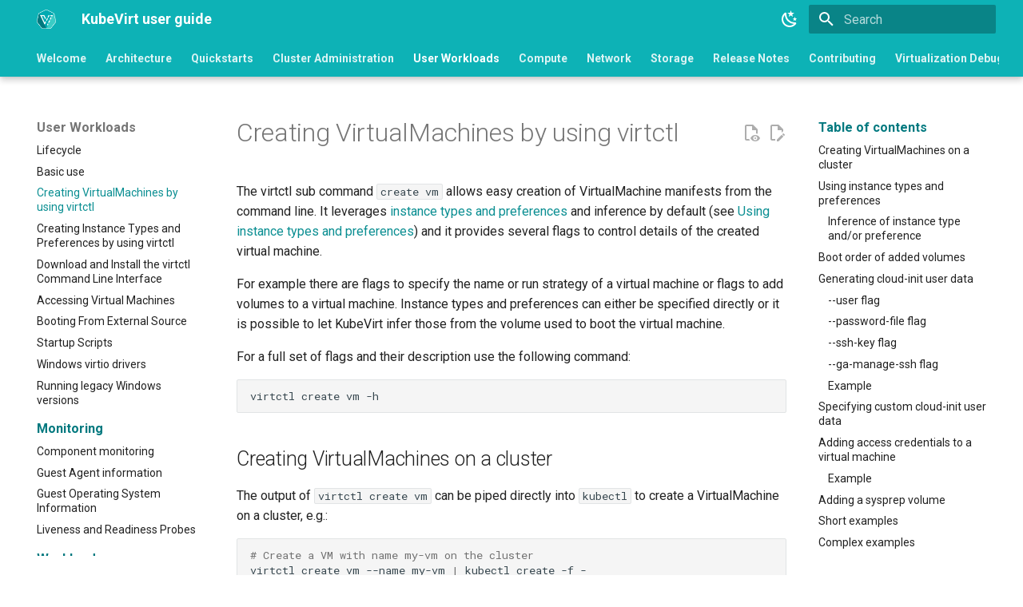

--- FILE ---
content_type: text/html; charset=utf-8
request_url: https://kubevirt.io/user-guide/user_workloads/creating_vms/
body_size: 13887
content:

<!doctype html>
<html lang="en" class="no-js">
  <head>
    
      <meta charset="utf-8">
      <meta name="viewport" content="width=device-width,initial-scale=1">
      
        <meta name="description" content="Documentation for KubeVirt">
      
      
      
        <link rel="canonical" href="https://kubevirt.io/user-guide/user_workloads/creating_vms/">
      
      
        <link rel="prev" href="../basic_use/">
      
      
        <link rel="next" href="../creating_it_pref/">
      
      
        
      
      
      <link rel="icon" href="../../assets/favicon32x32.png">
      <meta name="generator" content="mkdocs-1.6.1, mkdocs-material-9.7.1">
    
    
      
        <title>Creating VirtualMachines by using virtctl - KubeVirt user guide</title>
      
    
    
      <link rel="stylesheet" href="../../assets/stylesheets/main.484c7ddc.min.css">
      
        
        <link rel="stylesheet" href="../../assets/stylesheets/palette.ab4e12ef.min.css">
      
      


    
    
      
    
    
      
        
        
        <link rel="preconnect" href="https://fonts.gstatic.com" crossorigin>
        <link rel="stylesheet" href="https://fonts.googleapis.com/css?family=Roboto:300,300i,400,400i,700,700i%7CRoboto+Mono:400,400i,700,700i&display=fallback">
        <style>:root{--md-text-font:"Roboto";--md-code-font:"Roboto Mono"}</style>
      
    
    
      <link rel="stylesheet" href="../../stylesheets/extra.css">
    
    <script>__md_scope=new URL("../..",location),__md_hash=e=>[...e].reduce(((e,_)=>(e<<5)-e+_.charCodeAt(0)),0),__md_get=(e,_=localStorage,t=__md_scope)=>JSON.parse(_.getItem(t.pathname+"."+e)),__md_set=(e,_,t=localStorage,a=__md_scope)=>{try{t.setItem(a.pathname+"."+e,JSON.stringify(_))}catch(e){}}</script>
    
      

    
    
  </head>
  
  
    
    
      
    
    
    
    
    <body dir="ltr" data-md-color-scheme="default" data-md-color-primary="teal" data-md-color-accent="teal">
  
    
    <input class="md-toggle" data-md-toggle="drawer" type="checkbox" id="__drawer" autocomplete="off">
    <input class="md-toggle" data-md-toggle="search" type="checkbox" id="__search" autocomplete="off">
    <label class="md-overlay" for="__drawer"></label>
    <div data-md-component="skip">
      
        
        <a href="#creating-virtualmachines-by-using-virtctl" class="md-skip">
          Skip to content
        </a>
      
    </div>
    <div data-md-component="announce">
      
    </div>
    
    
      

  

<header class="md-header md-header--shadow md-header--lifted" data-md-component="header">
  <nav class="md-header__inner md-grid" aria-label="Header">
    <a href="../.." title="KubeVirt user guide" class="md-header__button md-logo" aria-label="KubeVirt user guide" data-md-component="logo">
      
  <img src="../../assets/KubeVirt_icon.png" alt="logo">

    </a>
    <label class="md-header__button md-icon" for="__drawer">
      
      <svg xmlns="http://www.w3.org/2000/svg" viewBox="0 0 24 24"><path d="M3 6h18v2H3zm0 5h18v2H3zm0 5h18v2H3z"/></svg>
    </label>
    <div class="md-header__title" data-md-component="header-title">
      <div class="md-header__ellipsis">
        <div class="md-header__topic">
          <span class="md-ellipsis">
            KubeVirt user guide
          </span>
        </div>
        <div class="md-header__topic" data-md-component="header-topic">
          <span class="md-ellipsis">
            
              Creating VirtualMachines by using virtctl
            
          </span>
        </div>
      </div>
    </div>
    
      
        <form class="md-header__option" data-md-component="palette">
  
    
    
    
    <input class="md-option" data-md-color-media="" data-md-color-scheme="default" data-md-color-primary="teal" data-md-color-accent="teal"  aria-label="Switch to dark mode"  type="radio" name="__palette" id="__palette_0">
    
      <label class="md-header__button md-icon" title="Switch to dark mode" for="__palette_1" hidden>
        <svg xmlns="http://www.w3.org/2000/svg" viewBox="0 0 24 24"><path d="m17.75 4.09-2.53 1.94.91 3.06-2.63-1.81-2.63 1.81.91-3.06-2.53-1.94L12.44 4l1.06-3 1.06 3zm3.5 6.91-1.64 1.25.59 1.98-1.7-1.17-1.7 1.17.59-1.98L15.75 11l2.06-.05L18.5 9l.69 1.95zm-2.28 4.95c.83-.08 1.72 1.1 1.19 1.85-.32.45-.66.87-1.08 1.27C15.17 23 8.84 23 4.94 19.07c-3.91-3.9-3.91-10.24 0-14.14.4-.4.82-.76 1.27-1.08.75-.53 1.93.36 1.85 1.19-.27 2.86.69 5.83 2.89 8.02a9.96 9.96 0 0 0 8.02 2.89m-1.64 2.02a12.08 12.08 0 0 1-7.8-3.47c-2.17-2.19-3.33-5-3.49-7.82-2.81 3.14-2.7 7.96.31 10.98 3.02 3.01 7.84 3.12 10.98.31"/></svg>
      </label>
    
  
    
    
    
    <input class="md-option" data-md-color-media="" data-md-color-scheme="slate" data-md-color-primary="teal" data-md-color-accent="teal"  aria-label="Switch to light mode"  type="radio" name="__palette" id="__palette_1">
    
      <label class="md-header__button md-icon" title="Switch to light mode" for="__palette_0" hidden>
        <svg xmlns="http://www.w3.org/2000/svg" viewBox="0 0 24 24"><path d="M12 7a5 5 0 0 1 5 5 5 5 0 0 1-5 5 5 5 0 0 1-5-5 5 5 0 0 1 5-5m0 2a3 3 0 0 0-3 3 3 3 0 0 0 3 3 3 3 0 0 0 3-3 3 3 0 0 0-3-3m0-7 2.39 3.42C13.65 5.15 12.84 5 12 5s-1.65.15-2.39.42zM3.34 7l4.16-.35A7.2 7.2 0 0 0 5.94 8.5c-.44.74-.69 1.5-.83 2.29zm.02 10 1.76-3.77a7.131 7.131 0 0 0 2.38 4.14zM20.65 7l-1.77 3.79a7.02 7.02 0 0 0-2.38-4.15zm-.01 10-4.14.36c.59-.51 1.12-1.14 1.54-1.86.42-.73.69-1.5.83-2.29zM12 22l-2.41-3.44c.74.27 1.55.44 2.41.44.82 0 1.63-.17 2.37-.44z"/></svg>
      </label>
    
  
</form>
      
    
    
      <script>var palette=__md_get("__palette");if(palette&&palette.color){if("(prefers-color-scheme)"===palette.color.media){var media=matchMedia("(prefers-color-scheme: light)"),input=document.querySelector(media.matches?"[data-md-color-media='(prefers-color-scheme: light)']":"[data-md-color-media='(prefers-color-scheme: dark)']");palette.color.media=input.getAttribute("data-md-color-media"),palette.color.scheme=input.getAttribute("data-md-color-scheme"),palette.color.primary=input.getAttribute("data-md-color-primary"),palette.color.accent=input.getAttribute("data-md-color-accent")}for(var[key,value]of Object.entries(palette.color))document.body.setAttribute("data-md-color-"+key,value)}</script>
    
    
    
      
      
        <label class="md-header__button md-icon" for="__search">
          
          <svg xmlns="http://www.w3.org/2000/svg" viewBox="0 0 24 24"><path d="M9.5 3A6.5 6.5 0 0 1 16 9.5c0 1.61-.59 3.09-1.56 4.23l.27.27h.79l5 5-1.5 1.5-5-5v-.79l-.27-.27A6.52 6.52 0 0 1 9.5 16 6.5 6.5 0 0 1 3 9.5 6.5 6.5 0 0 1 9.5 3m0 2C7 5 5 7 5 9.5S7 14 9.5 14 14 12 14 9.5 12 5 9.5 5"/></svg>
        </label>
        <div class="md-search" data-md-component="search" role="dialog">
  <label class="md-search__overlay" for="__search"></label>
  <div class="md-search__inner" role="search">
    <form class="md-search__form" name="search">
      <input type="text" class="md-search__input" name="query" aria-label="Search" placeholder="Search" autocapitalize="off" autocorrect="off" autocomplete="off" spellcheck="false" data-md-component="search-query" required>
      <label class="md-search__icon md-icon" for="__search">
        
        <svg xmlns="http://www.w3.org/2000/svg" viewBox="0 0 24 24"><path d="M9.5 3A6.5 6.5 0 0 1 16 9.5c0 1.61-.59 3.09-1.56 4.23l.27.27h.79l5 5-1.5 1.5-5-5v-.79l-.27-.27A6.52 6.52 0 0 1 9.5 16 6.5 6.5 0 0 1 3 9.5 6.5 6.5 0 0 1 9.5 3m0 2C7 5 5 7 5 9.5S7 14 9.5 14 14 12 14 9.5 12 5 9.5 5"/></svg>
        
        <svg xmlns="http://www.w3.org/2000/svg" viewBox="0 0 24 24"><path d="M20 11v2H8l5.5 5.5-1.42 1.42L4.16 12l7.92-7.92L13.5 5.5 8 11z"/></svg>
      </label>
      <nav class="md-search__options" aria-label="Search">
        
        <button type="reset" class="md-search__icon md-icon" title="Clear" aria-label="Clear" tabindex="-1">
          
          <svg xmlns="http://www.w3.org/2000/svg" viewBox="0 0 24 24"><path d="M19 6.41 17.59 5 12 10.59 6.41 5 5 6.41 10.59 12 5 17.59 6.41 19 12 13.41 17.59 19 19 17.59 13.41 12z"/></svg>
        </button>
      </nav>
      
    </form>
    <div class="md-search__output">
      <div class="md-search__scrollwrap" tabindex="0" data-md-scrollfix>
        <div class="md-search-result" data-md-component="search-result">
          <div class="md-search-result__meta">
            Initializing search
          </div>
          <ol class="md-search-result__list" role="presentation"></ol>
        </div>
      </div>
    </div>
  </div>
</div>
      
    
    
  </nav>
  
    
      
<nav class="md-tabs" aria-label="Tabs" data-md-component="tabs">
  <div class="md-grid">
    <ul class="md-tabs__list">
      
        
  
  
  
  
    <li class="md-tabs__item">
      <a href="../.." class="md-tabs__link">
        
  
  
    
  
  Welcome

      </a>
    </li>
  

      
        
  
  
  
  
    <li class="md-tabs__item">
      <a href="../../architecture/" class="md-tabs__link">
        
  
  
    
  
  Architecture

      </a>
    </li>
  

      
        
  
  
  
  
    <li class="md-tabs__item">
      <a href="../../quickstarts/" class="md-tabs__link">
        
  
  
    
  
  Quickstarts

      </a>
    </li>
  

      
        
  
  
  
  
    
    
      <li class="md-tabs__item">
        <a href="../../cluster_admin/installation/" class="md-tabs__link">
          
  
  
  Cluster Administration

        </a>
      </li>
    
  

      
        
  
  
  
    
  
  
    
    
      <li class="md-tabs__item md-tabs__item--active">
        <a href="../lifecycle/" class="md-tabs__link">
          
  
  
  User Workloads

        </a>
      </li>
    
  

      
        
  
  
  
  
    
    
      <li class="md-tabs__item">
        <a href="../../compute/client_passthrough/" class="md-tabs__link">
          
  
  
  Compute

        </a>
      </li>
    
  

      
        
  
  
  
  
    
    
      <li class="md-tabs__item">
        <a href="../../network/dns/" class="md-tabs__link">
          
  
  
  Network

        </a>
      </li>
    
  

      
        
  
  
  
  
    
    
      <li class="md-tabs__item">
        <a href="../../storage/clone_api/" class="md-tabs__link">
          
  
  
  Storage

        </a>
      </li>
    
  

      
        
  
  
  
  
    <li class="md-tabs__item">
      <a href="../../release_notes/" class="md-tabs__link">
        
  
  
    
  
  Release Notes

      </a>
    </li>
  

      
        
  
  
  
  
    <li class="md-tabs__item">
      <a href="../../contributing/" class="md-tabs__link">
        
  
  
    
  
  Contributing

      </a>
    </li>
  

      
        
  
  
  
  
    
    
      <li class="md-tabs__item">
        <a href="../../debug_virt_stack/debug/" class="md-tabs__link">
          
  
  
  Virtualization Debugging

        </a>
      </li>
    
  

      
    </ul>
  </div>
</nav>
    
  
</header>
    
    <div class="md-container" data-md-component="container">
      
      
        
      
      <main class="md-main" data-md-component="main">
        <div class="md-main__inner md-grid">
          
            
              
              <div class="md-sidebar md-sidebar--primary" data-md-component="sidebar" data-md-type="navigation" >
                <div class="md-sidebar__scrollwrap">
                  <div class="md-sidebar__inner">
                    


  


<nav class="md-nav md-nav--primary md-nav--lifted" aria-label="Navigation" data-md-level="0">
  <label class="md-nav__title" for="__drawer">
    <a href="../.." title="KubeVirt user guide" class="md-nav__button md-logo" aria-label="KubeVirt user guide" data-md-component="logo">
      
  <img src="../../assets/KubeVirt_icon.png" alt="logo">

    </a>
    KubeVirt user guide
  </label>
  
  <ul class="md-nav__list" data-md-scrollfix>
    
      
      
  
  
  
  
    <li class="md-nav__item">
      <a href="../.." class="md-nav__link">
        
  
  
  <span class="md-ellipsis">
    
  
    Welcome
  

    
  </span>
  
  

      </a>
    </li>
  

    
      
      
  
  
  
  
    <li class="md-nav__item">
      <a href="../../architecture/" class="md-nav__link">
        
  
  
  <span class="md-ellipsis">
    
  
    Architecture
  

    
  </span>
  
  

      </a>
    </li>
  

    
      
      
  
  
  
  
    <li class="md-nav__item">
      <a href="../../quickstarts/" class="md-nav__link">
        
  
  
  <span class="md-ellipsis">
    
  
    Quickstarts
  

    
  </span>
  
  

      </a>
    </li>
  

    
      
      
  
  
  
  
    
    
    
    
      
      
        
      
    
    
    <li class="md-nav__item md-nav__item--nested">
      
        
        
        <input class="md-nav__toggle md-toggle " type="checkbox" id="__nav_4" >
        
          
          <label class="md-nav__link" for="__nav_4" id="__nav_4_label" tabindex="0">
            
  
  
  <span class="md-ellipsis">
    
  
    Cluster Administration
  

    
  </span>
  
  

            <span class="md-nav__icon md-icon"></span>
          </label>
        
        <nav class="md-nav" data-md-level="1" aria-labelledby="__nav_4_label" aria-expanded="false">
          <label class="md-nav__title" for="__nav_4">
            <span class="md-nav__icon md-icon"></span>
            
  
    Cluster Administration
  

          </label>
          <ul class="md-nav__list" data-md-scrollfix>
            
              
                
  
  
  
  
    <li class="md-nav__item">
      <a href="../../cluster_admin/installation/" class="md-nav__link">
        
  
  
  <span class="md-ellipsis">
    
  
    Installation
  

    
  </span>
  
  

      </a>
    </li>
  

              
            
              
                
  
  
  
  
    <li class="md-nav__item">
      <a href="../../cluster_admin/updating_and_deletion/" class="md-nav__link">
        
  
  
  <span class="md-ellipsis">
    
  
    Updating and deletion
  

    
  </span>
  
  

      </a>
    </li>
  

              
            
              
                
  
  
  
  
    <li class="md-nav__item">
      <a href="../../cluster_admin/activating_feature_gates/" class="md-nav__link">
        
  
  
  <span class="md-ellipsis">
    
  
    Activating feature gates
  

    
  </span>
  
  

      </a>
    </li>
  

              
            
              
                
  
  
  
  
    <li class="md-nav__item">
      <a href="../../cluster_admin/annotations_and_labels/" class="md-nav__link">
        
  
  
  <span class="md-ellipsis">
    
  
    Annotations and labels
  

    
  </span>
  
  

      </a>
    </li>
  

              
            
              
                
  
  
  
  
    <li class="md-nav__item">
      <a href="../../cluster_admin/api_validation/" class="md-nav__link">
        
  
  
  <span class="md-ellipsis">
    
  
    API Validation
  

    
  </span>
  
  

      </a>
    </li>
  

              
            
              
                
  
  
  
  
    <li class="md-nav__item">
      <a href="../../cluster_admin/authorization/" class="md-nav__link">
        
  
  
  <span class="md-ellipsis">
    
  
    Authorization
  

    
  </span>
  
  

      </a>
    </li>
  

              
            
              
                
  
  
  
  
    <li class="md-nav__item">
      <a href="../../cluster_admin/confidential_computing/" class="md-nav__link">
        
  
  
  <span class="md-ellipsis">
    
  
    Confidential computing
  

    
  </span>
  
  

      </a>
    </li>
  

              
            
              
                
  
  
  
  
    <li class="md-nav__item">
      <a href="../../cluster_admin/customize_components/" class="md-nav__link">
        
  
  
  <span class="md-ellipsis">
    
  
    Customize components
  

    
  </span>
  
  

      </a>
    </li>
  

              
            
              
                
  
  
  
  
    <li class="md-nav__item">
      <a href="../../cluster_admin/gitops/" class="md-nav__link">
        
  
  
  <span class="md-ellipsis">
    
  
    Managing KubeVirt with GitOps
  

    
  </span>
  
  

      </a>
    </li>
  

              
            
              
                
  
  
  
  
    <li class="md-nav__item">
      <a href="../../cluster_admin/ksm/" class="md-nav__link">
        
  
  
  <span class="md-ellipsis">
    
  
    KSM Management
  

    
  </span>
  
  

      </a>
    </li>
  

              
            
              
                
  
  
  
  
    <li class="md-nav__item">
      <a href="../../cluster_admin/migration_policies/" class="md-nav__link">
        
  
  
  <span class="md-ellipsis">
    
  
    Migration Policies
  

    
  </span>
  
  

      </a>
    </li>
  

              
            
              
                
  
  
  
  
    <li class="md-nav__item">
      <a href="../../cluster_admin/node_maintenance/" class="md-nav__link">
        
  
  
  <span class="md-ellipsis">
    
  
    Node maintenance
  

    
  </span>
  
  

      </a>
    </li>
  

              
            
              
                
  
  
  
  
    <li class="md-nav__item">
      <a href="../../cluster_admin/scheduler/" class="md-nav__link">
        
  
  
  <span class="md-ellipsis">
    
  
    KubeVirt Scheduler
  

    
  </span>
  
  

      </a>
    </li>
  

              
            
              
                
  
  
  
  
    <li class="md-nav__item">
      <a href="../../cluster_admin/tekton_tasks/" class="md-nav__link">
        
  
  
  <span class="md-ellipsis">
    
  
    KubeVirt Tekton
  

    
  </span>
  
  

      </a>
    </li>
  

              
            
              
                
  
  
  
  
    <li class="md-nav__item">
      <a href="../../cluster_admin/unresponsive_nodes/" class="md-nav__link">
        
  
  
  <span class="md-ellipsis">
    
  
    Unresponsive nodes
  

    
  </span>
  
  

      </a>
    </li>
  

              
            
              
                
  
  
  
  
    
    
    
    
      
      
        
      
    
    
    <li class="md-nav__item md-nav__item--nested">
      
        
        
        <input class="md-nav__toggle md-toggle " type="checkbox" id="__nav_4_16" >
        
          
          <label class="md-nav__link" for="__nav_4_16" id="__nav_4_16_label" tabindex="0">
            
  
  
  <span class="md-ellipsis">
    
  
    ARM cluster
  

    
  </span>
  
  

            <span class="md-nav__icon md-icon"></span>
          </label>
        
        <nav class="md-nav" data-md-level="2" aria-labelledby="__nav_4_16_label" aria-expanded="false">
          <label class="md-nav__title" for="__nav_4_16">
            <span class="md-nav__icon md-icon"></span>
            
  
    ARM cluster
  

          </label>
          <ul class="md-nav__list" data-md-scrollfix>
            
              
                
  
  
  
  
    <li class="md-nav__item">
      <a href="../../cluster_admin/device_status_on_Arm64/" class="md-nav__link">
        
  
  
  <span class="md-ellipsis">
    
  
    Device Status on Arm64
  

    
  </span>
  
  

      </a>
    </li>
  

              
            
              
                
  
  
  
  
    <li class="md-nav__item">
      <a href="../../cluster_admin/feature_gate_status_on_Arm64/" class="md-nav__link">
        
  
  
  <span class="md-ellipsis">
    
  
    Feature Gate Status on Arm64
  

    
  </span>
  
  

      </a>
    </li>
  

              
            
              
                
  
  
  
  
    <li class="md-nav__item">
      <a href="../../cluster_admin/operations_on_Arm64/" class="md-nav__link">
        
  
  
  <span class="md-ellipsis">
    
  
    Arm64 Operations
  

    
  </span>
  
  

      </a>
    </li>
  

              
            
              
                
  
  
  
  
    <li class="md-nav__item">
      <a href="../../cluster_admin/virtual_machines_on_Arm64/" class="md-nav__link">
        
  
  
  <span class="md-ellipsis">
    
  
    Virtual Machines on Arm64
  

    
  </span>
  
  

      </a>
    </li>
  

              
            
          </ul>
        </nav>
      
    </li>
  

              
            
          </ul>
        </nav>
      
    </li>
  

    
      
      
  
  
    
  
  
  
    
    
    
    
      
        
        
      
      
        
      
    
    
    <li class="md-nav__item md-nav__item--active md-nav__item--section md-nav__item--nested">
      
        
        
        <input class="md-nav__toggle md-toggle " type="checkbox" id="__nav_5" checked>
        
          
          <label class="md-nav__link" for="__nav_5" id="__nav_5_label" tabindex="">
            
  
  
  <span class="md-ellipsis">
    
  
    User Workloads
  

    
  </span>
  
  

            <span class="md-nav__icon md-icon"></span>
          </label>
        
        <nav class="md-nav" data-md-level="1" aria-labelledby="__nav_5_label" aria-expanded="true">
          <label class="md-nav__title" for="__nav_5">
            <span class="md-nav__icon md-icon"></span>
            
  
    User Workloads
  

          </label>
          <ul class="md-nav__list" data-md-scrollfix>
            
              
                
  
  
  
  
    <li class="md-nav__item">
      <a href="../lifecycle/" class="md-nav__link">
        
  
  
  <span class="md-ellipsis">
    
  
    Lifecycle
  

    
  </span>
  
  

      </a>
    </li>
  

              
            
              
                
  
  
  
  
    <li class="md-nav__item">
      <a href="../basic_use/" class="md-nav__link">
        
  
  
  <span class="md-ellipsis">
    
  
    Basic use
  

    
  </span>
  
  

      </a>
    </li>
  

              
            
              
                
  
  
    
  
  
  
    <li class="md-nav__item md-nav__item--active">
      
      <input class="md-nav__toggle md-toggle" type="checkbox" id="__toc">
      
      
        
      
      
        <label class="md-nav__link md-nav__link--active" for="__toc">
          
  
  
  <span class="md-ellipsis">
    
  
    Creating VirtualMachines by using virtctl
  

    
  </span>
  
  

          <span class="md-nav__icon md-icon"></span>
        </label>
      
      <a href="./" class="md-nav__link md-nav__link--active">
        
  
  
  <span class="md-ellipsis">
    
  
    Creating VirtualMachines by using virtctl
  

    
  </span>
  
  

      </a>
      
        

<nav class="md-nav md-nav--secondary" aria-label="Table of contents">
  
  
  
    
  
  
    <label class="md-nav__title" for="__toc">
      <span class="md-nav__icon md-icon"></span>
      Table of contents
    </label>
    <ul class="md-nav__list" data-md-component="toc" data-md-scrollfix>
      
        <li class="md-nav__item">
  <a href="#creating-virtualmachines-on-a-cluster" class="md-nav__link">
    <span class="md-ellipsis">
      
        Creating VirtualMachines on a cluster
      
    </span>
  </a>
  
</li>
      
        <li class="md-nav__item">
  <a href="#using-instance-types-and-preferences" class="md-nav__link">
    <span class="md-ellipsis">
      
        Using instance types and preferences
      
    </span>
  </a>
  
    <nav class="md-nav" aria-label="Using instance types and preferences">
      <ul class="md-nav__list">
        
          <li class="md-nav__item">
  <a href="#inference-of-instance-type-andor-preference" class="md-nav__link">
    <span class="md-ellipsis">
      
        Inference of instance type and/or preference
      
    </span>
  </a>
  
</li>
        
      </ul>
    </nav>
  
</li>
      
        <li class="md-nav__item">
  <a href="#boot-order-of-added-volumes" class="md-nav__link">
    <span class="md-ellipsis">
      
        Boot order of added volumes
      
    </span>
  </a>
  
</li>
      
        <li class="md-nav__item">
  <a href="#generating-cloud-init-user-data" class="md-nav__link">
    <span class="md-ellipsis">
      
        Generating cloud-init user data
      
    </span>
  </a>
  
    <nav class="md-nav" aria-label="Generating cloud-init user data">
      <ul class="md-nav__list">
        
          <li class="md-nav__item">
  <a href="#-user-flag" class="md-nav__link">
    <span class="md-ellipsis">
      
        --user flag
      
    </span>
  </a>
  
</li>
        
          <li class="md-nav__item">
  <a href="#-password-file-flag" class="md-nav__link">
    <span class="md-ellipsis">
      
        --password-file flag
      
    </span>
  </a>
  
</li>
        
          <li class="md-nav__item">
  <a href="#-ssh-key-flag" class="md-nav__link">
    <span class="md-ellipsis">
      
        --ssh-key flag
      
    </span>
  </a>
  
</li>
        
          <li class="md-nav__item">
  <a href="#-ga-manage-ssh-flag" class="md-nav__link">
    <span class="md-ellipsis">
      
        --ga-manage-ssh flag
      
    </span>
  </a>
  
</li>
        
          <li class="md-nav__item">
  <a href="#example" class="md-nav__link">
    <span class="md-ellipsis">
      
        Example
      
    </span>
  </a>
  
</li>
        
      </ul>
    </nav>
  
</li>
      
        <li class="md-nav__item">
  <a href="#specifying-custom-cloud-init-user-data" class="md-nav__link">
    <span class="md-ellipsis">
      
        Specifying custom cloud-init user data
      
    </span>
  </a>
  
</li>
      
        <li class="md-nav__item">
  <a href="#adding-access-credentials-to-a-virtual-machine" class="md-nav__link">
    <span class="md-ellipsis">
      
        Adding access credentials to a virtual machine
      
    </span>
  </a>
  
    <nav class="md-nav" aria-label="Adding access credentials to a virtual machine">
      <ul class="md-nav__list">
        
          <li class="md-nav__item">
  <a href="#example_1" class="md-nav__link">
    <span class="md-ellipsis">
      
        Example
      
    </span>
  </a>
  
</li>
        
      </ul>
    </nav>
  
</li>
      
        <li class="md-nav__item">
  <a href="#adding-a-sysprep-volume" class="md-nav__link">
    <span class="md-ellipsis">
      
        Adding a sysprep volume
      
    </span>
  </a>
  
</li>
      
        <li class="md-nav__item">
  <a href="#short-examples" class="md-nav__link">
    <span class="md-ellipsis">
      
        Short examples
      
    </span>
  </a>
  
</li>
      
        <li class="md-nav__item">
  <a href="#complex-examples" class="md-nav__link">
    <span class="md-ellipsis">
      
        Complex examples
      
    </span>
  </a>
  
    <nav class="md-nav" aria-label="Complex examples">
      <ul class="md-nav__list">
        
          <li class="md-nav__item">
  <a href="#first-example" class="md-nav__link">
    <span class="md-ellipsis">
      
        First example
      
    </span>
  </a>
  
</li>
        
          <li class="md-nav__item">
  <a href="#second-example" class="md-nav__link">
    <span class="md-ellipsis">
      
        Second example
      
    </span>
  </a>
  
</li>
        
      </ul>
    </nav>
  
</li>
      
    </ul>
  
</nav>
      
    </li>
  

              
            
              
                
  
  
  
  
    <li class="md-nav__item">
      <a href="../creating_it_pref/" class="md-nav__link">
        
  
  
  <span class="md-ellipsis">
    
  
    Creating Instance Types and Preferences by using virtctl
  

    
  </span>
  
  

      </a>
    </li>
  

              
            
              
                
  
  
  
  
    <li class="md-nav__item">
      <a href="../virtctl_client_tool/" class="md-nav__link">
        
  
  
  <span class="md-ellipsis">
    
  
    Download and Install the virtctl Command Line Interface
  

    
  </span>
  
  

      </a>
    </li>
  

              
            
              
                
  
  
  
  
    <li class="md-nav__item">
      <a href="../accessing_virtual_machines/" class="md-nav__link">
        
  
  
  <span class="md-ellipsis">
    
  
    Accessing Virtual Machines
  

    
  </span>
  
  

      </a>
    </li>
  

              
            
              
                
  
  
  
  
    <li class="md-nav__item">
      <a href="../boot_from_external_source/" class="md-nav__link">
        
  
  
  <span class="md-ellipsis">
    
  
    Booting From External Source
  

    
  </span>
  
  

      </a>
    </li>
  

              
            
              
                
  
  
  
  
    <li class="md-nav__item">
      <a href="../startup_scripts/" class="md-nav__link">
        
  
  
  <span class="md-ellipsis">
    
  
    Startup Scripts
  

    
  </span>
  
  

      </a>
    </li>
  

              
            
              
                
  
  
  
  
    <li class="md-nav__item">
      <a href="../windows_virtio_drivers/" class="md-nav__link">
        
  
  
  <span class="md-ellipsis">
    
  
    Windows virtio drivers
  

    
  </span>
  
  

      </a>
    </li>
  

              
            
              
                
  
  
  
  
    <li class="md-nav__item">
      <a href="../legacy_windows/" class="md-nav__link">
        
  
  
  <span class="md-ellipsis">
    
  
    Running legacy Windows versions
  

    
  </span>
  
  

      </a>
    </li>
  

              
            
              
                
  
  
  
  
    
    
    
    
      
      
        
          
          
        
      
    
    
    <li class="md-nav__item md-nav__item--section md-nav__item--nested">
      
        
        
        <input class="md-nav__toggle md-toggle " type="checkbox" id="__nav_5_11" >
        
          
          <label class="md-nav__link" for="__nav_5_11" id="__nav_5_11_label" tabindex="">
            
  
  
  <span class="md-ellipsis">
    
  
    Monitoring
  

    
  </span>
  
  

            <span class="md-nav__icon md-icon"></span>
          </label>
        
        <nav class="md-nav" data-md-level="2" aria-labelledby="__nav_5_11_label" aria-expanded="false">
          <label class="md-nav__title" for="__nav_5_11">
            <span class="md-nav__icon md-icon"></span>
            
  
    Monitoring
  

          </label>
          <ul class="md-nav__list" data-md-scrollfix>
            
              
                
  
  
  
  
    <li class="md-nav__item">
      <a href="../component_monitoring/" class="md-nav__link">
        
  
  
  <span class="md-ellipsis">
    
  
    Component monitoring
  

    
  </span>
  
  

      </a>
    </li>
  

              
            
              
                
  
  
  
  
    <li class="md-nav__item">
      <a href="../guest_agent_information/" class="md-nav__link">
        
  
  
  <span class="md-ellipsis">
    
  
    Guest Agent information
  

    
  </span>
  
  

      </a>
    </li>
  

              
            
              
                
  
  
  
  
    <li class="md-nav__item">
      <a href="../guest_operating_system_information/" class="md-nav__link">
        
  
  
  <span class="md-ellipsis">
    
  
    Guest Operating System Information
  

    
  </span>
  
  

      </a>
    </li>
  

              
            
              
                
  
  
  
  
    <li class="md-nav__item">
      <a href="../liveness_and_readiness_probes/" class="md-nav__link">
        
  
  
  <span class="md-ellipsis">
    
  
    Liveness and Readiness Probes
  

    
  </span>
  
  

      </a>
    </li>
  

              
            
          </ul>
        </nav>
      
    </li>
  

              
            
              
                
  
  
  
  
    
    
    
    
      
      
        
          
          
        
      
    
    
    <li class="md-nav__item md-nav__item--section md-nav__item--nested">
      
        
        
        <input class="md-nav__toggle md-toggle " type="checkbox" id="__nav_5_12" >
        
          
          <label class="md-nav__link" for="__nav_5_12" id="__nav_5_12_label" tabindex="">
            
  
  
  <span class="md-ellipsis">
    
  
    Workloads
  

    
  </span>
  
  

            <span class="md-nav__icon md-icon"></span>
          </label>
        
        <nav class="md-nav" data-md-level="2" aria-labelledby="__nav_5_12_label" aria-expanded="false">
          <label class="md-nav__title" for="__nav_5_12">
            <span class="md-nav__icon md-icon"></span>
            
  
    Workloads
  

          </label>
          <ul class="md-nav__list" data-md-scrollfix>
            
              
                
  
  
  
  
    <li class="md-nav__item">
      <a href="../instancetypes/" class="md-nav__link">
        
  
  
  <span class="md-ellipsis">
    
  
    Instance types and preferences
  

    
  </span>
  
  

      </a>
    </li>
  

              
            
              
                
  
  
  
  
    <li class="md-nav__item">
      <a href="../deploy_common_instancetypes/" class="md-nav__link">
        
  
  
  <span class="md-ellipsis">
    
  
    Deploy common-instancetypes
  

    
  </span>
  
  

      </a>
    </li>
  

              
            
              
                
  
  
  
  
    <li class="md-nav__item">
      <a href="../hook-sidecar/" class="md-nav__link">
        
  
  
  <span class="md-ellipsis">
    
  
    Hook Sidecar Container
  

    
  </span>
  
  

      </a>
    </li>
  

              
            
              
                
  
  
  
  
    <li class="md-nav__item">
      <a href="../presets/" class="md-nav__link">
        
  
  
  <span class="md-ellipsis">
    
  
    Presets
  

    
  </span>
  
  

      </a>
    </li>
  

              
            
              
                
  
  
  
  
    <li class="md-nav__item">
      <a href="../templates/" class="md-nav__link">
        
  
  
  <span class="md-ellipsis">
    
  
    Templates
  

    
  </span>
  
  

      </a>
    </li>
  

              
            
              
                
  
  
  
  
    <li class="md-nav__item">
      <a href="../pool/" class="md-nav__link">
        
  
  
  <span class="md-ellipsis">
    
  
    VirtualMachinePool
  

    
  </span>
  
  

      </a>
    </li>
  

              
            
              
                
  
  
  
  
    <li class="md-nav__item">
      <a href="../replicaset/" class="md-nav__link">
        
  
  
  <span class="md-ellipsis">
    
  
    VirtualMachineInstanceReplicaSet
  

    
  </span>
  
  

      </a>
    </li>
  

              
            
              
                
  
  
  
  
    <li class="md-nav__item">
      <a href="../virtual_machine_instances/" class="md-nav__link">
        
  
  
  <span class="md-ellipsis">
    
  
    Virtual Machines Instances
  

    
  </span>
  
  

      </a>
    </li>
  

              
            
              
                
  
  
  
  
    <li class="md-nav__item">
      <a href="../vm_rollout_strategies/" class="md-nav__link">
        
  
  
  <span class="md-ellipsis">
    
  
    VM Rollout Strategies
  

    
  </span>
  
  

      </a>
    </li>
  

              
            
          </ul>
        </nav>
      
    </li>
  

              
            
          </ul>
        </nav>
      
    </li>
  

    
      
      
  
  
  
  
    
    
    
    
      
      
        
      
    
    
    <li class="md-nav__item md-nav__item--nested">
      
        
        
        <input class="md-nav__toggle md-toggle " type="checkbox" id="__nav_6" >
        
          
          <label class="md-nav__link" for="__nav_6" id="__nav_6_label" tabindex="0">
            
  
  
  <span class="md-ellipsis">
    
  
    Compute
  

    
  </span>
  
  

            <span class="md-nav__icon md-icon"></span>
          </label>
        
        <nav class="md-nav" data-md-level="1" aria-labelledby="__nav_6_label" aria-expanded="false">
          <label class="md-nav__title" for="__nav_6">
            <span class="md-nav__icon md-icon"></span>
            
  
    Compute
  

          </label>
          <ul class="md-nav__list" data-md-scrollfix>
            
              
                
  
  
  
  
    <li class="md-nav__item">
      <a href="../../compute/client_passthrough/" class="md-nav__link">
        
  
  
  <span class="md-ellipsis">
    
  
    Client Passthrough
  

    
  </span>
  
  

      </a>
    </li>
  

              
            
              
                
  
  
  
  
    <li class="md-nav__item">
      <a href="../../compute/cpu_hotplug/" class="md-nav__link">
        
  
  
  <span class="md-ellipsis">
    
  
    CPU Hotplug
  

    
  </span>
  
  

      </a>
    </li>
  

              
            
              
                
  
  
  
  
    <li class="md-nav__item">
      <a href="../../compute/dedicated_cpu_resources/" class="md-nav__link">
        
  
  
  <span class="md-ellipsis">
    
  
    Dedicated CPU resources
  

    
  </span>
  
  

      </a>
    </li>
  

              
            
              
                
  
  
  
  
    <li class="md-nav__item">
      <a href="../../compute/host-devices/" class="md-nav__link">
        
  
  
  <span class="md-ellipsis">
    
  
    Host Devices Assignment
  

    
  </span>
  
  

      </a>
    </li>
  

              
            
              
                
  
  
  
  
    <li class="md-nav__item">
      <a href="../../compute/hugepages/" class="md-nav__link">
        
  
  
  <span class="md-ellipsis">
    
  
    Hugepages support
  

    
  </span>
  
  

      </a>
    </li>
  

              
            
              
                
  
  
  
  
    <li class="md-nav__item">
      <a href="../../compute/live_migration/" class="md-nav__link">
        
  
  
  <span class="md-ellipsis">
    
  
    Live Migration
  

    
  </span>
  
  

      </a>
    </li>
  

              
            
              
                
  
  
  
  
    <li class="md-nav__item">
      <a href="../../compute/decentralized_live_migration/" class="md-nav__link">
        
  
  
  <span class="md-ellipsis">
    
  
    Decentralized live migration
  

    
  </span>
  
  

      </a>
    </li>
  

              
            
              
                
  
  
  
  
    <li class="md-nav__item">
      <a href="../../compute/mediated_devices_configuration/" class="md-nav__link">
        
  
  
  <span class="md-ellipsis">
    
  
    Mediated devices and virtual GPUs
  

    
  </span>
  
  

      </a>
    </li>
  

              
            
              
                
  
  
  
  
    <li class="md-nav__item">
      <a href="../../compute/memory_hotplug/" class="md-nav__link">
        
  
  
  <span class="md-ellipsis">
    
  
    Memory Hotplug
  

    
  </span>
  
  

      </a>
    </li>
  

              
            
              
                
  
  
  
  
    <li class="md-nav__item">
      <a href="../../compute/node_assignment/" class="md-nav__link">
        
  
  
  <span class="md-ellipsis">
    
  
    Node assignment
  

    
  </span>
  
  

      </a>
    </li>
  

              
            
              
                
  
  
  
  
    <li class="md-nav__item">
      <a href="../../compute/node_overcommit/" class="md-nav__link">
        
  
  
  <span class="md-ellipsis">
    
  
    Node overcommit
  

    
  </span>
  
  

      </a>
    </li>
  

              
            
              
                
  
  
  
  
    <li class="md-nav__item">
      <a href="../../compute/numa/" class="md-nav__link">
        
  
  
  <span class="md-ellipsis">
    
  
    NUMA
  

    
  </span>
  
  

      </a>
    </li>
  

              
            
              
                
  
  
  
  
    <li class="md-nav__item">
      <a href="../../compute/persistent_tpm_and_uefi_state/" class="md-nav__link">
        
  
  
  <span class="md-ellipsis">
    
  
    Persistent TPM and UEFI state
  

    
  </span>
  
  

      </a>
    </li>
  

              
            
              
                
  
  
  
  
    <li class="md-nav__item">
      <a href="../../compute/resources_requests_and_limits/" class="md-nav__link">
        
  
  
  <span class="md-ellipsis">
    
  
    Resources requests and limits
  

    
  </span>
  
  

      </a>
    </li>
  

              
            
              
                
  
  
  
  
    <li class="md-nav__item">
      <a href="../../compute/run_strategies/" class="md-nav__link">
        
  
  
  <span class="md-ellipsis">
    
  
    Run Strategies
  

    
  </span>
  
  

      </a>
    </li>
  

              
            
              
                
  
  
  
  
    <li class="md-nav__item">
      <a href="../../compute/virtual_hardware/" class="md-nav__link">
        
  
  
  <span class="md-ellipsis">
    
  
    Virtual hardware
  

    
  </span>
  
  

      </a>
    </li>
  

              
            
              
                
  
  
  
  
    <li class="md-nav__item">
      <a href="../../compute/memory_dump/" class="md-nav__link">
        
  
  
  <span class="md-ellipsis">
    
  
    Virtual machine memory dump
  

    
  </span>
  
  

      </a>
    </li>
  

              
            
              
                
  
  
  
  
    <li class="md-nav__item">
      <a href="../../compute/vsock/" class="md-nav__link">
        
  
  
  <span class="md-ellipsis">
    
  
    VSOCK
  

    
  </span>
  
  

      </a>
    </li>
  

              
            
          </ul>
        </nav>
      
    </li>
  

    
      
      
  
  
  
  
    
    
    
    
      
      
        
      
    
    
    <li class="md-nav__item md-nav__item--nested">
      
        
        
        <input class="md-nav__toggle md-toggle " type="checkbox" id="__nav_7" >
        
          
          <label class="md-nav__link" for="__nav_7" id="__nav_7_label" tabindex="0">
            
  
  
  <span class="md-ellipsis">
    
  
    Network
  

    
  </span>
  
  

            <span class="md-nav__icon md-icon"></span>
          </label>
        
        <nav class="md-nav" data-md-level="1" aria-labelledby="__nav_7_label" aria-expanded="false">
          <label class="md-nav__title" for="__nav_7">
            <span class="md-nav__icon md-icon"></span>
            
  
    Network
  

          </label>
          <ul class="md-nav__list" data-md-scrollfix>
            
              
                
  
  
  
  
    <li class="md-nav__item">
      <a href="../../network/dns/" class="md-nav__link">
        
  
  
  <span class="md-ellipsis">
    
  
    DNS records
  

    
  </span>
  
  

      </a>
    </li>
  

              
            
              
                
  
  
  
  
    <li class="md-nav__item">
      <a href="../../network/hotplug_interfaces/" class="md-nav__link">
        
  
  
  <span class="md-ellipsis">
    
  
    Hotplug Network Interfaces
  

    
  </span>
  
  

      </a>
    </li>
  

              
            
              
                
  
  
  
  
    <li class="md-nav__item">
      <a href="../../network/interfaces_and_networks/" class="md-nav__link">
        
  
  
  <span class="md-ellipsis">
    
  
    Interfaces and Networks
  

    
  </span>
  
  

      </a>
    </li>
  

              
            
              
                
  
  
  
  
    <li class="md-nav__item">
      <a href="../../network/istio_service_mesh/" class="md-nav__link">
        
  
  
  <span class="md-ellipsis">
    
  
    Istio service mesh
  

    
  </span>
  
  

      </a>
    </li>
  

              
            
              
                
  
  
  
  
    <li class="md-nav__item">
      <a href="../../network/network_binding_plugins/" class="md-nav__link">
        
  
  
  <span class="md-ellipsis">
    
  
    Network Binding Plugins
  

    
  </span>
  
  

      </a>
    </li>
  

              
            
              
                
  
  
  
  
    <li class="md-nav__item">
      <a href="../../network/networkpolicy/" class="md-nav__link">
        
  
  
  <span class="md-ellipsis">
    
  
    NetworkPolicy
  

    
  </span>
  
  

      </a>
    </li>
  

              
            
              
                
  
  
  
  
    <li class="md-nav__item">
      <a href="../../network/service_objects/" class="md-nav__link">
        
  
  
  <span class="md-ellipsis">
    
  
    Service objects
  

    
  </span>
  
  

      </a>
    </li>
  

              
            
          </ul>
        </nav>
      
    </li>
  

    
      
      
  
  
  
  
    
    
    
    
      
      
        
      
    
    
    <li class="md-nav__item md-nav__item--nested">
      
        
        
        <input class="md-nav__toggle md-toggle " type="checkbox" id="__nav_8" >
        
          
          <label class="md-nav__link" for="__nav_8" id="__nav_8_label" tabindex="0">
            
  
  
  <span class="md-ellipsis">
    
  
    Storage
  

    
  </span>
  
  

            <span class="md-nav__icon md-icon"></span>
          </label>
        
        <nav class="md-nav" data-md-level="1" aria-labelledby="__nav_8_label" aria-expanded="false">
          <label class="md-nav__title" for="__nav_8">
            <span class="md-nav__icon md-icon"></span>
            
  
    Storage
  

          </label>
          <ul class="md-nav__list" data-md-scrollfix>
            
              
                
  
  
  
  
    <li class="md-nav__item">
      <a href="../../storage/clone_api/" class="md-nav__link">
        
  
  
  <span class="md-ellipsis">
    
  
    Clone API
  

    
  </span>
  
  

      </a>
    </li>
  

              
            
              
                
  
  
  
  
    <li class="md-nav__item">
      <a href="../../storage/containerized_data_importer/" class="md-nav__link">
        
  
  
  <span class="md-ellipsis">
    
  
    Containerized Data Importer
  

    
  </span>
  
  

      </a>
    </li>
  

              
            
              
                
  
  
  
  
    <li class="md-nav__item">
      <a href="../../storage/disks_and_volumes/" class="md-nav__link">
        
  
  
  <span class="md-ellipsis">
    
  
    Filesystems, Disks and Volumes
  

    
  </span>
  
  

      </a>
    </li>
  

              
            
              
                
  
  
  
  
    <li class="md-nav__item">
      <a href="../../storage/export_api/" class="md-nav__link">
        
  
  
  <span class="md-ellipsis">
    
  
    Export API
  

    
  </span>
  
  

      </a>
    </li>
  

              
            
              
                
  
  
  
  
    <li class="md-nav__item">
      <a href="../../storage/guestfs/" class="md-nav__link">
        
  
  
  <span class="md-ellipsis">
    
  
    Usage of libguestfs-tools and virtctl guestfs
  

    
  </span>
  
  

      </a>
    </li>
  

              
            
              
                
  
  
  
  
    <li class="md-nav__item">
      <a href="../../storage/hotplug_volumes/" class="md-nav__link">
        
  
  
  <span class="md-ellipsis">
    
  
    Hotplug Volumes
  

    
  </span>
  
  

      </a>
    </li>
  

              
            
              
                
  
  
  
  
    <li class="md-nav__item">
      <a href="../../storage/snapshot_restore_api/" class="md-nav__link">
        
  
  
  <span class="md-ellipsis">
    
  
    Snapshot Restore API
  

    
  </span>
  
  

      </a>
    </li>
  

              
            
              
                
  
  
  
  
    <li class="md-nav__item">
      <a href="../../storage/volume_migration/" class="md-nav__link">
        
  
  
  <span class="md-ellipsis">
    
  
    Update volume strategy and volume migration
  

    
  </span>
  
  

      </a>
    </li>
  

              
            
          </ul>
        </nav>
      
    </li>
  

    
      
      
  
  
  
  
    <li class="md-nav__item">
      <a href="../../release_notes/" class="md-nav__link">
        
  
  
  <span class="md-ellipsis">
    
  
    Release Notes
  

    
  </span>
  
  

      </a>
    </li>
  

    
      
      
  
  
  
  
    <li class="md-nav__item">
      <a href="../../contributing/" class="md-nav__link">
        
  
  
  <span class="md-ellipsis">
    
  
    Contributing
  

    
  </span>
  
  

      </a>
    </li>
  

    
      
      
  
  
  
  
    
    
    
    
      
      
        
      
    
    
    <li class="md-nav__item md-nav__item--nested">
      
        
        
        <input class="md-nav__toggle md-toggle " type="checkbox" id="__nav_11" >
        
          
          <label class="md-nav__link" for="__nav_11" id="__nav_11_label" tabindex="0">
            
  
  
  <span class="md-ellipsis">
    
  
    Virtualization Debugging
  

    
  </span>
  
  

            <span class="md-nav__icon md-icon"></span>
          </label>
        
        <nav class="md-nav" data-md-level="1" aria-labelledby="__nav_11_label" aria-expanded="false">
          <label class="md-nav__title" for="__nav_11">
            <span class="md-nav__icon md-icon"></span>
            
  
    Virtualization Debugging
  

          </label>
          <ul class="md-nav__list" data-md-scrollfix>
            
              
                
  
  
  
  
    <li class="md-nav__item">
      <a href="../../debug_virt_stack/debug/" class="md-nav__link">
        
  
  
  <span class="md-ellipsis">
    
  
    Debug
  

    
  </span>
  
  

      </a>
    </li>
  

              
            
              
                
  
  
  
  
    <li class="md-nav__item">
      <a href="../../debug_virt_stack/logging/" class="md-nav__link">
        
  
  
  <span class="md-ellipsis">
    
  
    Control libvirt logging for each component
  

    
  </span>
  
  

      </a>
    </li>
  

              
            
              
                
  
  
  
  
    <li class="md-nav__item">
      <a href="../../debug_virt_stack/privileged-node-debugging/" class="md-nav__link">
        
  
  
  <span class="md-ellipsis">
    
  
    Privileged debugging on the node
  

    
  </span>
  
  

      </a>
    </li>
  

              
            
              
                
  
  
  
  
    <li class="md-nav__item">
      <a href="../../debug_virt_stack/virsh-commands/" class="md-nav__link">
        
  
  
  <span class="md-ellipsis">
    
  
    Execute virsh commands in virt-launcher pod
  

    
  </span>
  
  

      </a>
    </li>
  

              
            
              
                
  
  
  
  
    <li class="md-nav__item">
      <a href="../../debug_virt_stack/launch-qemu-strace/" class="md-nav__link">
        
  
  
  <span class="md-ellipsis">
    
  
    Launch QEMU with strace
  

    
  </span>
  
  

      </a>
    </li>
  

              
            
              
                
  
  
  
  
    <li class="md-nav__item">
      <a href="../../debug_virt_stack/launch-qemu-gdb/" class="md-nav__link">
        
  
  
  <span class="md-ellipsis">
    
  
    Launch QEMU with gdb and connect locally with gdb client
  

    
  </span>
  
  

      </a>
    </li>
  

              
            
          </ul>
        </nav>
      
    </li>
  

    
  </ul>
</nav>
                  </div>
                </div>
              </div>
            
            
              
              <div class="md-sidebar md-sidebar--secondary" data-md-component="sidebar" data-md-type="toc" >
                <div class="md-sidebar__scrollwrap">
                  <div class="md-sidebar__inner">
                    

<nav class="md-nav md-nav--secondary" aria-label="Table of contents">
  
  
  
    
  
  
    <label class="md-nav__title" for="__toc">
      <span class="md-nav__icon md-icon"></span>
      Table of contents
    </label>
    <ul class="md-nav__list" data-md-component="toc" data-md-scrollfix>
      
        <li class="md-nav__item">
  <a href="#creating-virtualmachines-on-a-cluster" class="md-nav__link">
    <span class="md-ellipsis">
      
        Creating VirtualMachines on a cluster
      
    </span>
  </a>
  
</li>
      
        <li class="md-nav__item">
  <a href="#using-instance-types-and-preferences" class="md-nav__link">
    <span class="md-ellipsis">
      
        Using instance types and preferences
      
    </span>
  </a>
  
    <nav class="md-nav" aria-label="Using instance types and preferences">
      <ul class="md-nav__list">
        
          <li class="md-nav__item">
  <a href="#inference-of-instance-type-andor-preference" class="md-nav__link">
    <span class="md-ellipsis">
      
        Inference of instance type and/or preference
      
    </span>
  </a>
  
</li>
        
      </ul>
    </nav>
  
</li>
      
        <li class="md-nav__item">
  <a href="#boot-order-of-added-volumes" class="md-nav__link">
    <span class="md-ellipsis">
      
        Boot order of added volumes
      
    </span>
  </a>
  
</li>
      
        <li class="md-nav__item">
  <a href="#generating-cloud-init-user-data" class="md-nav__link">
    <span class="md-ellipsis">
      
        Generating cloud-init user data
      
    </span>
  </a>
  
    <nav class="md-nav" aria-label="Generating cloud-init user data">
      <ul class="md-nav__list">
        
          <li class="md-nav__item">
  <a href="#-user-flag" class="md-nav__link">
    <span class="md-ellipsis">
      
        --user flag
      
    </span>
  </a>
  
</li>
        
          <li class="md-nav__item">
  <a href="#-password-file-flag" class="md-nav__link">
    <span class="md-ellipsis">
      
        --password-file flag
      
    </span>
  </a>
  
</li>
        
          <li class="md-nav__item">
  <a href="#-ssh-key-flag" class="md-nav__link">
    <span class="md-ellipsis">
      
        --ssh-key flag
      
    </span>
  </a>
  
</li>
        
          <li class="md-nav__item">
  <a href="#-ga-manage-ssh-flag" class="md-nav__link">
    <span class="md-ellipsis">
      
        --ga-manage-ssh flag
      
    </span>
  </a>
  
</li>
        
          <li class="md-nav__item">
  <a href="#example" class="md-nav__link">
    <span class="md-ellipsis">
      
        Example
      
    </span>
  </a>
  
</li>
        
      </ul>
    </nav>
  
</li>
      
        <li class="md-nav__item">
  <a href="#specifying-custom-cloud-init-user-data" class="md-nav__link">
    <span class="md-ellipsis">
      
        Specifying custom cloud-init user data
      
    </span>
  </a>
  
</li>
      
        <li class="md-nav__item">
  <a href="#adding-access-credentials-to-a-virtual-machine" class="md-nav__link">
    <span class="md-ellipsis">
      
        Adding access credentials to a virtual machine
      
    </span>
  </a>
  
    <nav class="md-nav" aria-label="Adding access credentials to a virtual machine">
      <ul class="md-nav__list">
        
          <li class="md-nav__item">
  <a href="#example_1" class="md-nav__link">
    <span class="md-ellipsis">
      
        Example
      
    </span>
  </a>
  
</li>
        
      </ul>
    </nav>
  
</li>
      
        <li class="md-nav__item">
  <a href="#adding-a-sysprep-volume" class="md-nav__link">
    <span class="md-ellipsis">
      
        Adding a sysprep volume
      
    </span>
  </a>
  
</li>
      
        <li class="md-nav__item">
  <a href="#short-examples" class="md-nav__link">
    <span class="md-ellipsis">
      
        Short examples
      
    </span>
  </a>
  
</li>
      
        <li class="md-nav__item">
  <a href="#complex-examples" class="md-nav__link">
    <span class="md-ellipsis">
      
        Complex examples
      
    </span>
  </a>
  
    <nav class="md-nav" aria-label="Complex examples">
      <ul class="md-nav__list">
        
          <li class="md-nav__item">
  <a href="#first-example" class="md-nav__link">
    <span class="md-ellipsis">
      
        First example
      
    </span>
  </a>
  
</li>
        
          <li class="md-nav__item">
  <a href="#second-example" class="md-nav__link">
    <span class="md-ellipsis">
      
        Second example
      
    </span>
  </a>
  
</li>
        
      </ul>
    </nav>
  
</li>
      
    </ul>
  
</nav>
                  </div>
                </div>
              </div>
            
          
          
            <div class="md-content" data-md-component="content">
              
              <article class="md-content__inner md-typeset">
                
                  


  
    <a href="https://github.com/kubevirt/user-guide/edit/main/docs/user_workloads/creating_vms.md" title="Edit this page" class="md-content__button md-icon" rel="edit">
      
      <svg xmlns="http://www.w3.org/2000/svg" viewBox="0 0 24 24"><path d="M10 20H6V4h7v5h5v3.1l2-2V8l-6-6H6c-1.1 0-2 .9-2 2v16c0 1.1.9 2 2 2h4zm10.2-7c.1 0 .3.1.4.2l1.3 1.3c.2.2.2.6 0 .8l-1 1-2.1-2.1 1-1c.1-.1.2-.2.4-.2m0 3.9L14.1 23H12v-2.1l6.1-6.1z"/></svg>
    </a>
  
  
    
      
    
    <a href="https://github.com/kubevirt/user-guide/raw/main/docs/user_workloads/creating_vms.md" title="View source of this page" class="md-content__button md-icon">
      
      <svg xmlns="http://www.w3.org/2000/svg" viewBox="0 0 24 24"><path d="M17 18c.56 0 1 .44 1 1s-.44 1-1 1-1-.44-1-1 .44-1 1-1m0-3c-2.73 0-5.06 1.66-6 4 .94 2.34 3.27 4 6 4s5.06-1.66 6-4c-.94-2.34-3.27-4-6-4m0 6.5a2.5 2.5 0 0 1-2.5-2.5 2.5 2.5 0 0 1 2.5-2.5 2.5 2.5 0 0 1 2.5 2.5 2.5 2.5 0 0 1-2.5 2.5M9.27 20H6V4h7v5h5v4.07c.7.08 1.36.25 2 .49V8l-6-6H6a2 2 0 0 0-2 2v16a2 2 0 0 0 2 2h4.5a8.2 8.2 0 0 1-1.23-2"/></svg>
    </a>
  


<h1 id="creating-virtualmachines-by-using-virtctl">Creating VirtualMachines by using virtctl<a class="headerlink" href="#creating-virtualmachines-by-using-virtctl" title="Permanent link">&para;</a></h1>
<p>The virtctl sub command <code>create vm</code> allows easy creation of VirtualMachine
manifests from the command line. It leverages
<a href="../instancetypes/">instance types and preferences</a> and
inference by default (see
<a href="#using-instance-types-and-preferences">Using instance types and preferences</a>)
and it provides several flags to control details of the created virtual machine.</p>
<p>For example there are flags to specify the name or run strategy of a
virtual machine or flags to add volumes to a virtual machine. Instance types
and preferences can either be specified directly or it is possible to let
KubeVirt infer those from the volume used to boot the virtual machine.</p>
<p>For a full set of flags and their description use the following command:</p>
<div class="highlight"><pre><span></span><code><a id="__codelineno-0-1" name="__codelineno-0-1" href="#__codelineno-0-1"></a>virtctl<span class="w"> </span>create<span class="w"> </span>vm<span class="w"> </span>-h
</code></pre></div>
<h2 id="creating-virtualmachines-on-a-cluster">Creating VirtualMachines on a cluster<a class="headerlink" href="#creating-virtualmachines-on-a-cluster" title="Permanent link">&para;</a></h2>
<p>The output of <code>virtctl create vm</code> can be piped directly into <code>kubectl</code> to
create a VirtualMachine on a cluster, e.g.:</p>
<div class="highlight"><pre><span></span><code><a id="__codelineno-1-1" name="__codelineno-1-1" href="#__codelineno-1-1"></a><span class="c1"># Create a VM with name my-vm on the cluster</span>
<a id="__codelineno-1-2" name="__codelineno-1-2" href="#__codelineno-1-2"></a>virtctl<span class="w"> </span>create<span class="w"> </span>vm<span class="w"> </span>--name<span class="w"> </span>my-vm<span class="w"> </span><span class="p">|</span><span class="w"> </span>kubectl<span class="w"> </span>create<span class="w"> </span>-f<span class="w"> </span>-
<a id="__codelineno-1-3" name="__codelineno-1-3" href="#__codelineno-1-3"></a>virtualmachine.kubevirt.io/my-vm<span class="w"> </span>created
</code></pre></div>
<h2 id="using-instance-types-and-preferences">Using instance types and preferences<a class="headerlink" href="#using-instance-types-and-preferences" title="Permanent link">&para;</a></h2>
<p>Instance types and preferences can be used with the appropriate flags. If
they are not otherwise specified, instance types and preferences are inferred
from the boot volume of a virtual machine by default. For more information
about inference, see <a href="#inference-of-instance-type-andor-preference">below</a>.</p>
<p>The following example creates a VM specifying an instance type and preference by
using the appropriate flags:</p>
<div class="highlight"><pre><span></span><code><a id="__codelineno-2-1" name="__codelineno-2-1" href="#__codelineno-2-1"></a>virtctl<span class="w"> </span>create<span class="w"> </span>vm<span class="w"> </span>--instancetype<span class="w"> </span>my-instancetype<span class="w"> </span>--preference<span class="w"> </span>my-preference
</code></pre></div>
<p>The type of the instance type or preference (namespaced or cluster scope)
can be controlled by prefixing the instance type or preference name with the
corresponding CRD name, e.g.:</p>
<div class="highlight"><pre><span></span><code><a id="__codelineno-3-1" name="__codelineno-3-1" href="#__codelineno-3-1"></a><span class="c1"># Using a cluster scoped instance type and a namespaced preference</span>
<a id="__codelineno-3-2" name="__codelineno-3-2" href="#__codelineno-3-2"></a>virtctl<span class="w"> </span>create<span class="w"> </span>vm<span class="w"> </span><span class="se">\</span>
<a id="__codelineno-3-3" name="__codelineno-3-3" href="#__codelineno-3-3"></a><span class="w">  </span>--instancetype<span class="w"> </span>virtualmachineclusterinstancetype/my-instancetype<span class="w"> </span><span class="se">\</span>
<a id="__codelineno-3-4" name="__codelineno-3-4" href="#__codelineno-3-4"></a><span class="w">  </span>--preference<span class="w"> </span>virtualmachinepreference/my-preference
</code></pre></div>
<p>If a prefix was not supplied the cluster scoped resources will be used by
default.</p>
<h3 id="inference-of-instance-type-andor-preference">Inference of instance type and/or preference<a class="headerlink" href="#inference-of-instance-type-andor-preference" title="Permanent link">&para;</a></h3>
<p>To explicitly
infer <a href="../instancetypes/#inferFromVolume">instance types and/or preferences</a>
from the volume used to boot the virtual machine add the following flags:</p>
<div class="highlight"><pre><span></span><code><a id="__codelineno-4-1" name="__codelineno-4-1" href="#__codelineno-4-1"></a>virtctl<span class="w"> </span>create<span class="w"> </span>vm<span class="w"> </span>--infer-instancetype<span class="w"> </span>--infer-preference
</code></pre></div>
<p>The implicit default is to always try to infer an instance type and
preference from the boot volume. This feature makes use of the
<code>IgnoreInferFromVolumeFailure</code> policy, which suppresses failures on inference
of instance types and preferences. If one of the above switches has been
explicitly specified, the <code>RejectInferFromVolumeFailure</code> policy is used
instead. This way users are made aware of potential issues during the
virtual machine creation.</p>
<p>To infer an instance type or preference from another volume than the volume used
to boot the virtual machine, use the <code>--infer-instancetype-from</code> and
<code>--infer-preference-from</code> flags to specify any of the virtual machine's volumes.</p>
<div class="highlight"><pre><span></span><code><a id="__codelineno-5-1" name="__codelineno-5-1" href="#__codelineno-5-1"></a><span class="c1"># This virtual machine will boot from volume-a, but the instance type and</span>
<a id="__codelineno-5-2" name="__codelineno-5-2" href="#__codelineno-5-2"></a><span class="c1"># preference are inferred from volume-b.</span>
<a id="__codelineno-5-3" name="__codelineno-5-3" href="#__codelineno-5-3"></a>virtctl<span class="w"> </span>create<span class="w"> </span>vm<span class="w"> </span><span class="se">\</span>
<a id="__codelineno-5-4" name="__codelineno-5-4" href="#__codelineno-5-4"></a><span class="w">  </span>--volume-import<span class="o">=</span>type:pvc,src:my-ns/my-pvc-a,name:volume-a<span class="w"> </span><span class="se">\</span>
<a id="__codelineno-5-5" name="__codelineno-5-5" href="#__codelineno-5-5"></a><span class="w">  </span>--volume-import<span class="o">=</span>type:pvc,src:my-ns/my-pvc-b,name:volume-b<span class="w"> </span><span class="se">\</span>
<a id="__codelineno-5-6" name="__codelineno-5-6" href="#__codelineno-5-6"></a><span class="w">  </span>--infer-instancetype-from<span class="w"> </span>volume-b<span class="w"> </span><span class="se">\</span>
<a id="__codelineno-5-7" name="__codelineno-5-7" href="#__codelineno-5-7"></a><span class="w">  </span>--infer-preference-from<span class="w"> </span>volume-b
</code></pre></div>
<h2 id="boot-order-of-added-volumes">Boot order of added volumes<a class="headerlink" href="#boot-order-of-added-volumes" title="Permanent link">&para;</a></h2>
<p>Please note that volumes of different kinds currently have the following fixed
boot order regardless of the order their flags were specified on the
command line:</p>
<ol>
<li>Containerdisks</li>
<li>Directly used PVCs</li>
<li>DataSources</li>
<li>Cloned PVCs</li>
<li>Blank volumes</li>
<li>Imported volumes (through the <code>--volume-import</code> flag)</li>
</ol>
<p>If multiple volumes of the same kind were specified their order is
determined by the order in which their flags were specified.</p>
<h2 id="generating-cloud-init-user-data">Generating cloud-init user data<a class="headerlink" href="#generating-cloud-init-user-data" title="Permanent link">&para;</a></h2>
<p>To generate cloud-init user data with <code>virtctl create vm</code> the following
flags can be used.</p>
<div class="admonition note">
<p class="admonition-title">Note</p>
<p>Generating cloud-init user data is mutually exclusive with <a href="#specifying-custom-cloud-init-user-data">specifying custom cloud-init user data</a>, as explained below.</p>
</div>
<h3 id="-user-flag"><code>--user</code> flag<a class="headerlink" href="#-user-flag" title="Permanent link">&para;</a></h3>
<p>Specify the main user of the virtual machine that is created by cloud-init. It
sets the <code>user</code> parameter in the generated cloud-init user data.</p>
<h3 id="-password-file-flag"><code>--password-file</code> flag<a class="headerlink" href="#-password-file-flag" title="Permanent link">&para;</a></h3>
<p>Specify a file to read the password for the virtual machine's main user from.
In the generated cloud-init user data, it sets the value of the <code>password</code>
parameter to the read in value and the value of the <code>chpasswd</code> parameter to
<code>{ expire: False }</code>.</p>
<h3 id="-ssh-key-flag"><code>--ssh-key</code> flag<a class="headerlink" href="#-ssh-key-flag" title="Permanent link">&para;</a></h3>
<p>Specify one or more SSH authorized keys for the virtual machine's main user.
It sets the <code>ssh_authorized_keys</code> parameter in the generated cloud-init user
data.</p>
<h3 id="-ga-manage-ssh-flag"><code>--ga-manage-ssh</code> flag<a class="headerlink" href="#-ga-manage-ssh-flag" title="Permanent link">&para;</a></h3>
<p>When this flag is set, a command enabling the <code>qemu-guest-agent</code> to manage SSH
authorized keys is added to the generated cloud-init user data. The command
is added to the <code>runcmd</code> parameter which is required on SELinux enabled
distributions that would otherwise not allow the <code>qemu-guest-agent</code> to manage
SSH authorized keys in the home directories of users.</p>
<h3 id="example">Example<a class="headerlink" href="#example" title="Permanent link">&para;</a></h3>
<div class="highlight"><pre><span></span><code><a id="__codelineno-6-1" name="__codelineno-6-1" href="#__codelineno-6-1"></a>$<span class="w"> </span>virtctl<span class="w"> </span>create<span class="w"> </span>vm<span class="w"> </span>--user<span class="w"> </span>myuser<span class="w"> </span>--access-cred<span class="o">=</span>src:my-keys<span class="w"> </span>--ga-manage-ssh
</code></pre></div>
<p>This command will generate the following cloud-init user data:</p>
<div class="highlight"><pre><span></span><code><a id="__codelineno-7-1" name="__codelineno-7-1" href="#__codelineno-7-1"></a><span class="nt">volumes</span><span class="p">:</span>
<a id="__codelineno-7-2" name="__codelineno-7-2" href="#__codelineno-7-2"></a><span class="w">  </span><span class="p p-Indicator">-</span><span class="w"> </span><span class="nt">cloudInitNoCloud</span><span class="p">:</span>
<a id="__codelineno-7-3" name="__codelineno-7-3" href="#__codelineno-7-3"></a><span class="w">      </span><span class="nt">userData</span><span class="p">:</span><span class="w"> </span><span class="p p-Indicator">|-</span>
<a id="__codelineno-7-4" name="__codelineno-7-4" href="#__codelineno-7-4"></a><span class="w">        </span><span class="no">#cloud-config</span>
<a id="__codelineno-7-5" name="__codelineno-7-5" href="#__codelineno-7-5"></a><span class="w">        </span><span class="no">user: myuser</span>
<a id="__codelineno-7-6" name="__codelineno-7-6" href="#__codelineno-7-6"></a><span class="w">        </span><span class="no">runcmd:</span>
<a id="__codelineno-7-7" name="__codelineno-7-7" href="#__codelineno-7-7"></a><span class="w">          </span><span class="no">- [ setsebool, -P, &#39;virt_qemu_ga_manage_ssh&#39;, &#39;on&#39; ]</span>
<a id="__codelineno-7-8" name="__codelineno-7-8" href="#__codelineno-7-8"></a><span class="w">    </span><span class="nt">name</span><span class="p">:</span><span class="w"> </span><span class="l l-Scalar l-Scalar-Plain">cloudinitdisk</span>
</code></pre></div>
<p>By passing the <code>--ga-manage-ssh</code> flag explicitly, the <code>qemu-guest-agent</code> is
able to manage the credentials read from the Secret <code>my-keys</code> specified as
source parameter to the <code>--access-cred</code> flag. Note that if <code>--ga-manage-ssh</code>
was not explicitly set to <code>false</code>, this is also the default behavior.</p>
<h2 id="specifying-custom-cloud-init-user-data">Specifying custom cloud-init user data<a class="headerlink" href="#specifying-custom-cloud-init-user-data" title="Permanent link">&para;</a></h2>
<p>To pass custom cloud-init user data to virtctl it needs to be encoded into a
base64 string.</p>
<div class="admonition note">
<p class="admonition-title">Note</p>
<p>Specifying custom cloud-init user data is mutually exclusive with <a href="#generating-cloud-init-user-data">generating cloud-init user data</a>, as explained above.</p>
</div>
<p>Here is an example how to do it:</p>
<div class="highlight"><pre><span></span><code><a id="__codelineno-8-1" name="__codelineno-8-1" href="#__codelineno-8-1"></a><span class="c1"># Put your cloud-init user data into a file.</span>
<a id="__codelineno-8-2" name="__codelineno-8-2" href="#__codelineno-8-2"></a><span class="c1"># This will add an authorized key to the default user.</span>
<a id="__codelineno-8-3" name="__codelineno-8-3" href="#__codelineno-8-3"></a><span class="c1"># To get the default username read the documentation for the cloud image</span>
<a id="__codelineno-8-4" name="__codelineno-8-4" href="#__codelineno-8-4"></a>$<span class="w"> </span>cat<span class="w"> </span>cloud-init.txt
<a id="__codelineno-8-5" name="__codelineno-8-5" href="#__codelineno-8-5"></a><span class="c1">#cloud-config</span>
<a id="__codelineno-8-6" name="__codelineno-8-6" href="#__codelineno-8-6"></a>ssh_authorized_keys:
<a id="__codelineno-8-7" name="__codelineno-8-7" href="#__codelineno-8-7"></a><span class="w">  </span>-<span class="w"> </span>ssh-rsa<span class="w"> </span>AAAA...
<a id="__codelineno-8-8" name="__codelineno-8-8" href="#__codelineno-8-8"></a>
<a id="__codelineno-8-9" name="__codelineno-8-9" href="#__codelineno-8-9"></a><span class="c1"># Base64 encode the contents of the file without line wraps and store it in a variable</span>
<a id="__codelineno-8-10" name="__codelineno-8-10" href="#__codelineno-8-10"></a>$<span class="w"> </span><span class="nv">CLOUD_INIT_USERDATA</span><span class="o">=</span><span class="k">$(</span>base64<span class="w"> </span>-w<span class="w"> </span><span class="m">0</span><span class="w"> </span>cloud-init.txt<span class="k">)</span>
<a id="__codelineno-8-11" name="__codelineno-8-11" href="#__codelineno-8-11"></a>
<a id="__codelineno-8-12" name="__codelineno-8-12" href="#__codelineno-8-12"></a><span class="c1"># Show the contents of the variable</span>
<a id="__codelineno-8-13" name="__codelineno-8-13" href="#__codelineno-8-13"></a>$<span class="w"> </span><span class="nb">echo</span><span class="w"> </span><span class="nv">$CLOUD_INIT_USERDATA</span>
<a id="__codelineno-8-14" name="__codelineno-8-14" href="#__codelineno-8-14"></a><span class="nv">I2Nsb3VkLWNvbmZpZwpzc2hfYXV0aG9yaXplZF9rZXlzOgogIC0gc3NoLXJzYSBBQUFBLi4uCg</span><span class="o">==</span>
</code></pre></div>
<p>You can now use this variable as an argument to the <code>--cloud-init-user-data</code>
flag:</p>
<div class="highlight"><pre><span></span><code><a id="__codelineno-9-1" name="__codelineno-9-1" href="#__codelineno-9-1"></a>virtctl<span class="w"> </span>create<span class="w"> </span>vm<span class="w"> </span>--cloud-init-user-data<span class="w"> </span><span class="nv">$CLOUD_INIT_USERDATA</span>
</code></pre></div>
<h2 id="adding-access-credentials-to-a-virtual-machine">Adding access credentials to a virtual machine<a class="headerlink" href="#adding-access-credentials-to-a-virtual-machine" title="Permanent link">&para;</a></h2>
<p>By using the <code>--access-cred</code> flag, the <code>virtctl create vm</code> command can configure
<a href="../accessing_virtual_machines/#dynamic-ssh-public-key-injection-via-qemu-guest-agent">access credentials</a>
in a created virtual machine. It supports SSH authorized key and password
access credentials and can configure them to be injected either through the
<code>qemu-guest-agent</code> or through cloud-init metadata. The supported parameters of
the flag depend on the chosen <code>type</code> and <code>method</code>. The flag can be passed
multiple times to configure more than one access credential.</p>
<p>This flag interacts with the flags used to
<a href="#generating-cloud-init-user-data">generate cloud-init user data</a>, namely it
inherits the same <code>--user</code> for SSH key injection, and it enables
<code>qemu-guest-agent</code> to manage SSH authorized keys (<code>--ga-manage-ssh</code>), if it
is not explicitly disabled by the user.</p>
<h3 id="example_1">Example<a class="headerlink" href="#example_1" title="Permanent link">&para;</a></h3>
<div class="highlight"><pre><span></span><code><a id="__codelineno-10-1" name="__codelineno-10-1" href="#__codelineno-10-1"></a>$<span class="w"> </span>virtctl<span class="w"> </span>create<span class="w"> </span>vm<span class="w"> </span>--user<span class="w"> </span>myuser<span class="w"> </span>--access-cred<span class="o">=</span>src:my-keys
</code></pre></div>
<p>This command will generate the following access credentials and cloud-init user
data:</p>
<div class="highlight"><pre><span></span><code><a id="__codelineno-11-1" name="__codelineno-11-1" href="#__codelineno-11-1"></a>[...]
<a id="__codelineno-11-2" name="__codelineno-11-2" href="#__codelineno-11-2"></a>accessCredentials:
<a id="__codelineno-11-3" name="__codelineno-11-3" href="#__codelineno-11-3"></a>  - sshPublicKey:
<a id="__codelineno-11-4" name="__codelineno-11-4" href="#__codelineno-11-4"></a>      propagationMethod:
<a id="__codelineno-11-5" name="__codelineno-11-5" href="#__codelineno-11-5"></a>        qemuGuestAgent:
<a id="__codelineno-11-6" name="__codelineno-11-6" href="#__codelineno-11-6"></a>          users:
<a id="__codelineno-11-7" name="__codelineno-11-7" href="#__codelineno-11-7"></a>            - myuser
<a id="__codelineno-11-8" name="__codelineno-11-8" href="#__codelineno-11-8"></a>      source:
<a id="__codelineno-11-9" name="__codelineno-11-9" href="#__codelineno-11-9"></a>        secret:
<a id="__codelineno-11-10" name="__codelineno-11-10" href="#__codelineno-11-10"></a>          secretName: my-keys
<a id="__codelineno-11-11" name="__codelineno-11-11" href="#__codelineno-11-11"></a>volumes:
<a id="__codelineno-11-12" name="__codelineno-11-12" href="#__codelineno-11-12"></a>  - cloudInitNoCloud:
<a id="__codelineno-11-13" name="__codelineno-11-13" href="#__codelineno-11-13"></a>      userData: |-
<a id="__codelineno-11-14" name="__codelineno-11-14" href="#__codelineno-11-14"></a>        #cloud-config
<a id="__codelineno-11-15" name="__codelineno-11-15" href="#__codelineno-11-15"></a>        user: myuser
<a id="__codelineno-11-16" name="__codelineno-11-16" href="#__codelineno-11-16"></a>        runcmd:
<a id="__codelineno-11-17" name="__codelineno-11-17" href="#__codelineno-11-17"></a>          - [ setsebool, -P, &#39;virt_qemu_ga_manage_ssh&#39;, &#39;on&#39; ]
<a id="__codelineno-11-18" name="__codelineno-11-18" href="#__codelineno-11-18"></a>    name: cloudinitdisk
</code></pre></div>
<h2 id="adding-a-sysprep-volume">Adding a sysprep volume<a class="headerlink" href="#adding-a-sysprep-volume" title="Permanent link">&para;</a></h2>
<p>A <a href="../startup_scripts/#sysprep-examples">sysprep volume</a> can be added to
created virtual machines by passing the <code>--volume-sysprep</code> flag to the <code>virtctl
create vm</code> command.</p>
<p>The flag supports adding a sysprep volume from both a <code>ConfigMap</code> or a
<code>Secret</code>.</p>
<p>See the examples on how to do it.</p>
<h2 id="short-examples">Short examples<a class="headerlink" href="#short-examples" title="Permanent link">&para;</a></h2>
<p>Create a manifest for a VirtualMachine with a random name:</p>
<div class="highlight"><pre><span></span><code><a id="__codelineno-12-1" name="__codelineno-12-1" href="#__codelineno-12-1"></a>virtctl<span class="w"> </span>create<span class="w"> </span>vm
</code></pre></div>
<p>Create a manifest for a VirtualMachine with a specified name and RunStrategy
Always:</p>
<div class="highlight"><pre><span></span><code><a id="__codelineno-13-1" name="__codelineno-13-1" href="#__codelineno-13-1"></a>virtctl<span class="w"> </span>create<span class="w"> </span>vm<span class="w"> </span>--name<span class="o">=</span>my-vm<span class="w"> </span>--run-strategy<span class="o">=</span>Always
</code></pre></div>
<p>Create a manifest for a VirtualMachine with a specified
VirtualMachineClusterInstancetype:</p>
<div class="highlight"><pre><span></span><code><a id="__codelineno-14-1" name="__codelineno-14-1" href="#__codelineno-14-1"></a>virtctl<span class="w"> </span>create<span class="w"> </span>vm<span class="w"> </span>--instancetype<span class="o">=</span>my-instancetype
</code></pre></div>
<p>Create a manifest for a VirtualMachine with a specified
VirtualMachineInstancetype (namespaced):</p>
<div class="highlight"><pre><span></span><code><a id="__codelineno-15-1" name="__codelineno-15-1" href="#__codelineno-15-1"></a>virtctl<span class="w"> </span>create<span class="w"> </span>vm<span class="w"> </span>--instancetype<span class="o">=</span>virtualmachineinstancetype/my-instancetype
</code></pre></div>
<p>Create a manifest for a VirtualMachine with a specified
VirtualMachineClusterPreference:</p>
<div class="highlight"><pre><span></span><code><a id="__codelineno-16-1" name="__codelineno-16-1" href="#__codelineno-16-1"></a>virtctl<span class="w"> </span>create<span class="w"> </span>vm<span class="w"> </span>--preference<span class="o">=</span>my-preference
</code></pre></div>
<p>Create a manifest for a VirtualMachine with a specified
VirtualMachinePreference (namespaced):</p>
<div class="highlight"><pre><span></span><code><a id="__codelineno-17-1" name="__codelineno-17-1" href="#__codelineno-17-1"></a>virtctl<span class="w"> </span>create<span class="w"> </span>vm<span class="w"> </span>--preference<span class="o">=</span>virtualmachinepreference/my-preference
</code></pre></div>
<p>Create a manifest for a VirtualMachine with specified memory and an ephemeral
containerdisk volume:</p>
<div class="highlight"><pre><span></span><code><a id="__codelineno-18-1" name="__codelineno-18-1" href="#__codelineno-18-1"></a>virtctl<span class="w"> </span>create<span class="w"> </span>vm<span class="w"> </span>--memory<span class="o">=</span>1Gi<span class="w"> </span><span class="se">\</span>
<a id="__codelineno-18-2" name="__codelineno-18-2" href="#__codelineno-18-2"></a><span class="w">  </span>--volume-containerdisk<span class="o">=</span>src:my.registry/my-image:my-tag
</code></pre></div>
<p>Create a manifest for a VirtualMachine with a cloned DataSource in namespace and
specified size:</p>
<div class="highlight"><pre><span></span><code><a id="__codelineno-19-1" name="__codelineno-19-1" href="#__codelineno-19-1"></a>virtctl<span class="w"> </span>create<span class="w"> </span>vm<span class="w"> </span>--volume-import<span class="o">=</span>type:ds,src:my-ns/my-ds,size:50Gi
</code></pre></div>
<p>Create a manifest for a VirtualMachine with a cloned DataSource and inferred
instance type and preference:</p>
<div class="highlight"><pre><span></span><code><a id="__codelineno-20-1" name="__codelineno-20-1" href="#__codelineno-20-1"></a>virtctl<span class="w"> </span>create<span class="w"> </span>vm<span class="w"> </span>--volume-import<span class="o">=</span>type:ds,src:my-annotated-ds<span class="w"> </span><span class="se">\</span>
<a id="__codelineno-20-2" name="__codelineno-20-2" href="#__codelineno-20-2"></a><span class="w">  </span>--infer-instancetype<span class="w"> </span>--infer-preference
</code></pre></div>
<p>Create a manifest for a VirtualMachine with multiple volumes and specified boot
order:</p>
<div class="highlight"><pre><span></span><code><a id="__codelineno-21-1" name="__codelineno-21-1" href="#__codelineno-21-1"></a>virtctl<span class="w"> </span>create<span class="w"> </span>vm<span class="w"> </span>--volume-containerdisk<span class="o">=</span>src:my.registry/my-image:my-tag<span class="w"> </span><span class="se">\</span>
<a id="__codelineno-21-2" name="__codelineno-21-2" href="#__codelineno-21-2"></a><span class="w">  </span>--volume-import<span class="o">=</span>type:ds,src:my-ds,bootorder:1
</code></pre></div>
<p>Create a manifest for a VirtualMachine with multiple volumes and inferred
instance type and preference with specified volumes:</p>
<div class="highlight"><pre><span></span><code><a id="__codelineno-22-1" name="__codelineno-22-1" href="#__codelineno-22-1"></a>virtctl<span class="w"> </span>create<span class="w"> </span>vm<span class="w"> </span>--volume-import<span class="o">=</span>type:ds,src:my-annotated-ds<span class="w"> </span><span class="se">\</span>
<a id="__codelineno-22-2" name="__codelineno-22-2" href="#__codelineno-22-2"></a><span class="w">  </span>--volume-pvc<span class="o">=</span>my-annotated-pvc<span class="w"> </span>--infer-instancetype<span class="o">=</span>my-annotated-ds<span class="w"> </span><span class="se">\</span>
<a id="__codelineno-22-3" name="__codelineno-22-3" href="#__codelineno-22-3"></a><span class="w">  </span>--infer-preference<span class="o">=</span>my-annotated-pvc
</code></pre></div>
<p>Create a manifest for a VirtualMachine with a cloned PVC:</p>
<div class="highlight"><pre><span></span><code><a id="__codelineno-23-1" name="__codelineno-23-1" href="#__codelineno-23-1"></a>virtctl<span class="w"> </span>create<span class="w"> </span>vm<span class="w"> </span>--volume-import<span class="o">=</span>type:pvc,src:my-ns/my-pvc
</code></pre></div>
<p>Create a manifest for a VirtualMachine using a PVC without cloning it:</p>
<div class="highlight"><pre><span></span><code><a id="__codelineno-24-1" name="__codelineno-24-1" href="#__codelineno-24-1"></a>virtctl<span class="w"> </span>create<span class="w"> </span>vm<span class="w"> </span>--volume-pvc<span class="o">=</span>src:my-pvc
</code></pre></div>
<p>Create a manifest for a VirtualMachine with a clone DataSource and a blank
volume:</p>
<div class="highlight"><pre><span></span><code><a id="__codelineno-25-1" name="__codelineno-25-1" href="#__codelineno-25-1"></a>virtctl<span class="w"> </span>create<span class="w"> </span>vm<span class="w"> </span>--volume-import<span class="o">=</span>type:ds,src:my-ns/my-ds<span class="w"> </span><span class="se">\</span>
<a id="__codelineno-25-2" name="__codelineno-25-2" href="#__codelineno-25-2"></a><span class="w">  </span>--volume-import<span class="o">=</span>type:blank,size:50Gi
</code></pre></div>
<p>Create a manifest for a VirtualMachine with a specified
VirtualMachineCluster{Instancetype,Preference} and cloned DataSource:</p>
<div class="highlight"><pre><span></span><code><a id="__codelineno-26-1" name="__codelineno-26-1" href="#__codelineno-26-1"></a>virtctl<span class="w"> </span>create<span class="w"> </span>vm<span class="w"> </span>--instancetype<span class="o">=</span>my-instancetype<span class="w"> </span>--preference<span class="o">=</span>my-preference<span class="w"> </span><span class="se">\</span>
<a id="__codelineno-26-2" name="__codelineno-26-2" href="#__codelineno-26-2"></a><span class="w">  </span>--volume-import<span class="o">=</span>type:ds,src:my-ds
</code></pre></div>
<p>Create a manifest for a VirtualMachine with a specified
VirtualMachineCluster{Instancetype,Preference} and two cloned DataSources (flag
can be provided multiple times):</p>
<div class="highlight"><pre><span></span><code><a id="__codelineno-27-1" name="__codelineno-27-1" href="#__codelineno-27-1"></a>virtctl<span class="w"> </span>create<span class="w"> </span>vm<span class="w"> </span>--instancetype<span class="o">=</span>my-instancetype<span class="w"> </span>--preference<span class="o">=</span>my-preference<span class="w"> </span><span class="se">\</span>
<a id="__codelineno-27-2" name="__codelineno-27-2" href="#__codelineno-27-2"></a><span class="w">  </span>--volume-import<span class="o">=</span>type:ds,src:my-ds1<span class="w"> </span>--volume-import<span class="o">=</span>type:ds,src:my-ds2
</code></pre></div>
<p>Create a manifest for a VirtualMachine with a specified
VirtualMachineCluster{Instancetype,Preference} and directly used PVC:</p>
<div class="highlight"><pre><span></span><code><a id="__codelineno-28-1" name="__codelineno-28-1" href="#__codelineno-28-1"></a>virtctl<span class="w"> </span>create<span class="w"> </span>vm<span class="w"> </span>--instancetype<span class="o">=</span>my-instancetype<span class="w"> </span>--preference<span class="o">=</span>my-preference<span class="w"> </span><span class="se">\</span>
<a id="__codelineno-28-2" name="__codelineno-28-2" href="#__codelineno-28-2"></a><span class="w">  </span>--volume-pvc<span class="o">=</span>my-pvc
</code></pre></div>
<p>Create a manifest for a VirtualMachine with a specified DataVolumeTemplate:</p>
<div class="highlight"><pre><span></span><code><a id="__codelineno-29-1" name="__codelineno-29-1" href="#__codelineno-29-1"></a>virtctl<span class="w"> </span>create<span class="w"> </span>vm<span class="w"> </span><span class="se">\</span>
<a id="__codelineno-29-2" name="__codelineno-29-2" href="#__codelineno-29-2"></a><span class="w">  </span>--volume-import<span class="o">=</span>type:pvc,name:my-pvc,namespace:default,size:256Mi
</code></pre></div>
<p>Create a manifest for a VirtualMachine with a generated cloud-init config
setting the user and adding an ssh authorized key:</p>
<div class="highlight"><pre><span></span><code><a id="__codelineno-30-1" name="__codelineno-30-1" href="#__codelineno-30-1"></a>virtctl<span class="w"> </span>create<span class="w"> </span>vm<span class="w"> </span>--user<span class="o">=</span>cloud-user<span class="w"> </span>--ssh-key<span class="o">=</span><span class="s2">&quot;ssh-ed25519 AAAA....&quot;</span>
</code></pre></div>
<p>Create a manifest for a VirtualMachine with a generated cloud-init config
setting the user and setting the password from a file:</p>
<div class="highlight"><pre><span></span><code><a id="__codelineno-31-1" name="__codelineno-31-1" href="#__codelineno-31-1"></a>virtctl<span class="w"> </span>create<span class="w"> </span>vm<span class="w"> </span>--user<span class="o">=</span>cloud-user<span class="w"> </span>--password-file<span class="o">=</span>/path/to/file
</code></pre></div>
<p>Create a manifest for a VirtualMachine with SSH public keys injected into the VM
from a secret called my-keys to the user also specified in the cloud-init
config:</p>
<div class="highlight"><pre><span></span><code><a id="__codelineno-32-1" name="__codelineno-32-1" href="#__codelineno-32-1"></a>virtctl<span class="w"> </span>create<span class="w"> </span>vm<span class="w"> </span>--user<span class="o">=</span>cloud-user<span class="w"> </span>--access-cred<span class="o">=</span>type:ssh,src:my-keys
</code></pre></div>
<p>Create a manifest for a VirtualMachine with SSH public keys injected into the VM
from a secret called my-keys to a user specified as param:</p>
<div class="highlight"><pre><span></span><code><a id="__codelineno-33-1" name="__codelineno-33-1" href="#__codelineno-33-1"></a>virtctl<span class="w"> </span>create<span class="w"> </span>vm<span class="w"> </span>--access-cred<span class="o">=</span>type:ssh,src:my-keys,user:myuser
</code></pre></div>
<p>Create a manifest for a VirtualMachine with password injected into the VM from a
secret called my-pws:</p>
<div class="highlight"><pre><span></span><code><a id="__codelineno-34-1" name="__codelineno-34-1" href="#__codelineno-34-1"></a>virtctl<span class="w"> </span>create<span class="w"> </span>vm<span class="w"> </span>--access-cred<span class="o">=</span>type:password,src:my-pws
</code></pre></div>
<p>Create a manifest for a VirtualMachine with a Containerdisk and a Sysprep
volume (source ConfigMap needs to exist):</p>
<div class="highlight"><pre><span></span><code><a id="__codelineno-35-1" name="__codelineno-35-1" href="#__codelineno-35-1"></a>virtctl<span class="w"> </span>create<span class="w"> </span>vm<span class="w"> </span>--memory<span class="o">=</span>1Gi<span class="w"> </span><span class="se">\</span>
<a id="__codelineno-35-2" name="__codelineno-35-2" href="#__codelineno-35-2"></a><span class="w">  </span>--volume-containerdisk<span class="o">=</span>src:my.registry/my-image:my-tag<span class="w"> </span><span class="se">\</span>
<a id="__codelineno-35-3" name="__codelineno-35-3" href="#__codelineno-35-3"></a><span class="w">  </span>--volume-sysprep<span class="o">=</span>src:my-cm
</code></pre></div>
<h2 id="complex-examples">Complex examples<a class="headerlink" href="#complex-examples" title="Permanent link">&para;</a></h2>
<p>These examples show how <code>virtctl create vm</code> can be used in more complex
scenarios.</p>
<h3 id="first-example">First example<a class="headerlink" href="#first-example" title="Permanent link">&para;</a></h3>
<p>Creating a VirtualMachine with the following settings:</p>
<ul>
<li>Run strategy: <code>Manual</code></li>
<li>Termination grace period: <code>123</code> seconds</li>
<li>Instancetype: <code>u1.small</code></li>
<li>Prefernce: <code>fedora</code></li>
<li>Using the <code>quay.io/containerdisks/fedora</code> containerdisk as first volume</li>
<li>Adding a second blank volume with a size of <code>1Gi</code></li>
<li>The main user is named <code>myuser</code></li>
<li>Logins with the main user are possible with the specified authorized key</li>
</ul>
<div class="highlight"><pre><span></span><code><a id="__codelineno-36-1" name="__codelineno-36-1" href="#__codelineno-36-1"></a>virtctl<span class="w"> </span>create<span class="w"> </span>vm<span class="w"> </span>--run-strategy<span class="o">=</span>Manual<span class="w"> </span>--termination-grace-period<span class="o">=</span><span class="m">123</span><span class="w"> </span><span class="se">\</span>
<a id="__codelineno-36-2" name="__codelineno-36-2" href="#__codelineno-36-2"></a><span class="w">  </span>--instancetype<span class="o">=</span>u1.small<span class="w"> </span>--preference<span class="o">=</span>fedora<span class="w"> </span><span class="se">\</span>
<a id="__codelineno-36-3" name="__codelineno-36-3" href="#__codelineno-36-3"></a><span class="w">  </span>--volume-containerdisk<span class="o">=</span>src:quay.io/containerdisks/fedora<span class="w"> </span><span class="se">\</span>
<a id="__codelineno-36-4" name="__codelineno-36-4" href="#__codelineno-36-4"></a><span class="w">  </span>--volume-import<span class="o">=</span>type:blank,size:1Gi<span class="w"> </span><span class="se">\</span>
<a id="__codelineno-36-5" name="__codelineno-36-5" href="#__codelineno-36-5"></a><span class="w">  </span>--user<span class="o">=</span>myuser<span class="w"> </span>--ssh-key<span class="o">=</span><span class="s1">&#39;ssh-ed25519 AAAA...&#39;</span>
</code></pre></div>
<h3 id="second-example">Second example<a class="headerlink" href="#second-example" title="Permanent link">&para;</a></h3>
<p>Creating a VirtualMachine with the following settings and using a secret
for configuring access credentials:</p>
<ul>
<li>Instancetype: <code>u1.small</code></li>
<li>Prefernce: <code>fedora</code></li>
<li>Using the <code>quay.io/containerdisks/fedora</code> containerdisk as first volume</li>
<li>Adding a second blank volume with a size of <code>1Gi</code></li>
<li>The main user is named <code>myuser</code></li>
<li>Logins with the main user are possible with the specified authorized key
  in the access credentials</li>
</ul>
<div class="highlight"><pre><span></span><code><a id="__codelineno-37-1" name="__codelineno-37-1" href="#__codelineno-37-1"></a><span class="c1"># First create the secret with the public key:</span>
<a id="__codelineno-37-2" name="__codelineno-37-2" href="#__codelineno-37-2"></a>kubectl<span class="w"> </span>create<span class="w"> </span>secret<span class="w"> </span>generic<span class="w"> </span>my-keys<span class="w"> </span>--from-file<span class="o">=</span><span class="nv">$HOME</span>/.ssh/id_ed25519.pub
<a id="__codelineno-37-3" name="__codelineno-37-3" href="#__codelineno-37-3"></a>
<a id="__codelineno-37-4" name="__codelineno-37-4" href="#__codelineno-37-4"></a><span class="c1"># Then create the VM on the cluster</span>
<a id="__codelineno-37-5" name="__codelineno-37-5" href="#__codelineno-37-5"></a>virtctl<span class="w"> </span>create<span class="w"> </span>vm<span class="w"> </span>--name<span class="w"> </span>my-vm<span class="w"> </span>--instancetype<span class="o">=</span>u1.small<span class="w"> </span>--preference<span class="o">=</span>fedora<span class="w"> </span><span class="se">\</span>
<a id="__codelineno-37-6" name="__codelineno-37-6" href="#__codelineno-37-6"></a><span class="w">  </span>--volume-containerdisk<span class="o">=</span>src:quay.io/containerdisks/fedora<span class="w"> </span><span class="se">\</span>
<a id="__codelineno-37-7" name="__codelineno-37-7" href="#__codelineno-37-7"></a><span class="w">  </span>--volume-import<span class="o">=</span>type:blank,size:1Gi<span class="w"> </span>--user<span class="o">=</span>myuser<span class="w"> </span><span class="se">\</span>
<a id="__codelineno-37-8" name="__codelineno-37-8" href="#__codelineno-37-8"></a><span class="w">  </span>--access-cred<span class="o">=</span>src:my-keys<span class="w"> </span><span class="p">|</span><span class="w"> </span>kubectl<span class="w"> </span>create<span class="w"> </span>-f<span class="w"> </span>-
<a id="__codelineno-37-9" name="__codelineno-37-9" href="#__codelineno-37-9"></a>
<a id="__codelineno-37-10" name="__codelineno-37-10" href="#__codelineno-37-10"></a><span class="c1"># Login via SSH once the VM is ready</span>
<a id="__codelineno-37-11" name="__codelineno-37-11" href="#__codelineno-37-11"></a>virtctl<span class="w"> </span>ssh<span class="w"> </span>-i<span class="w"> </span><span class="nv">$HOME</span>/.ssh/id_ed25519<span class="w"> </span>myuser@my-vm
</code></pre></div>












                
              </article>
            </div>
          
          
<script>var target=document.getElementById(location.hash.slice(1));target&&target.name&&(target.checked=target.name.startsWith("__tabbed_"))</script>
        </div>
        
      </main>
      
        <footer class="md-footer">
  
    
      
      <nav class="md-footer__inner md-grid" aria-label="Footer" >
        
          
          <a href="../basic_use/" class="md-footer__link md-footer__link--prev" aria-label="Previous: Basic use">
            <div class="md-footer__button md-icon">
              
              <svg xmlns="http://www.w3.org/2000/svg" viewBox="0 0 24 24"><path d="M20 11v2H8l5.5 5.5-1.42 1.42L4.16 12l7.92-7.92L13.5 5.5 8 11z"/></svg>
            </div>
            <div class="md-footer__title">
              <span class="md-footer__direction">
                Previous
              </span>
              <div class="md-ellipsis">
                Basic use
              </div>
            </div>
          </a>
        
        
          
          <a href="../creating_it_pref/" class="md-footer__link md-footer__link--next" aria-label="Next: Creating Instance Types and Preferences by using virtctl">
            <div class="md-footer__title">
              <span class="md-footer__direction">
                Next
              </span>
              <div class="md-ellipsis">
                Creating Instance Types and Preferences by using virtctl
              </div>
            </div>
            <div class="md-footer__button md-icon">
              
              <svg xmlns="http://www.w3.org/2000/svg" viewBox="0 0 24 24"><path d="M4 11v2h12l-5.5 5.5 1.42 1.42L19.84 12l-7.92-7.92L10.5 5.5 16 11z"/></svg>
            </div>
          </a>
        
      </nav>
    
  
  <div class="md-footer-meta md-typeset">
    <div class="md-footer-meta__inner md-grid">
      <div class="md-copyright">
  
  
    Made with
    <a href="https://squidfunk.github.io/mkdocs-material/" target="_blank" rel="noopener">
      Material for MkDocs
    </a>
  
</div>
      
    </div>
  </div>
</footer>
      
    </div>
    <div class="md-dialog" data-md-component="dialog">
      <div class="md-dialog__inner md-typeset"></div>
    </div>
    
    
    
      
      
      <script id="__config" type="application/json">{"annotate": null, "base": "../..", "features": ["navigation.sections", "navigation.footer", "navigation.tabs", "navigation.tabs.sticky", "content.action.view", "content.action.edit"], "search": "../../assets/javascripts/workers/search.2c215733.min.js", "tags": null, "translations": {"clipboard.copied": "Copied to clipboard", "clipboard.copy": "Copy to clipboard", "search.result.more.one": "1 more on this page", "search.result.more.other": "# more on this page", "search.result.none": "No matching documents", "search.result.one": "1 matching document", "search.result.other": "# matching documents", "search.result.placeholder": "Type to start searching", "search.result.term.missing": "Missing", "select.version": "Select version"}, "version": null}</script>
    
    
      <script src="../../assets/javascripts/bundle.79ae519e.min.js"></script>
      
    
  </body>
</html>

--- FILE ---
content_type: text/css; charset=utf-8
request_url: https://kubevirt.io/user-guide/stylesheets/extra.css
body_size: -175
content:
:root, [data-md-color-primary="teal"] {
  --md-primary-fg-color: #0db2b6;
}

:root, [data-md-color-accent="teal"] {
  --md-accent-fg-color: #006166;
}

.md-nav a, .md-typeset a {
  filter: brightness(80%);
}

.md-tabs__link {
  opacity: 0.85;
  font-weight: bold;
}

.md-tabs__link--active {
  opacity: 1.0;
  text-underline-offset: 8px;
  text-decoration-line: underline;
  text-decoration-thickness: 2px;
}

@media screen and (min-width: 76.25em) {
  .md-nav label, .md-nav__item--section > .md-nav__link[for] {
    font-size: 115%;
    color: #00797f;
  }
}

.md-typeset code {
  border: 1px solid #e1e4e5;
}

.md-typeset__table {
   min-width: 100%;
}
